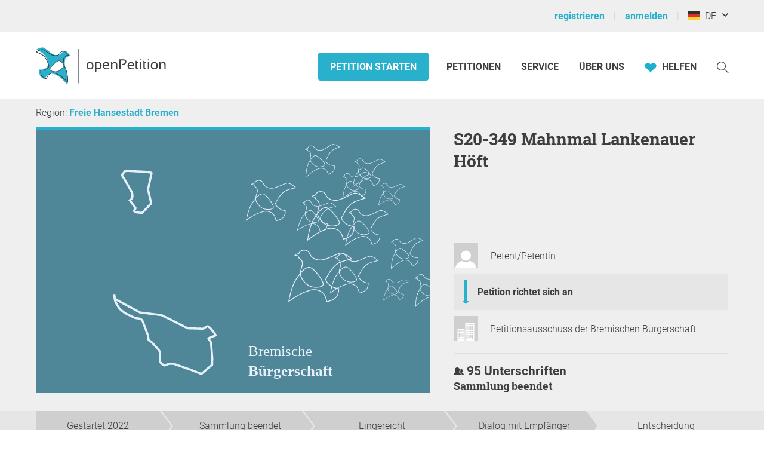

--- FILE ---
content_type: image/svg+xml
request_url: https://static.openpetition.de/svg/epetition_bremen.svg?1768476226
body_size: 184140
content:
<?xml version="1.0" encoding="UTF-8" standalone="no"?>

<svg xmlns="http://www.w3.org/2000/svg" version="1.1" viewBox="0 0 405 270">
	<rect style="fill: #4f8798;" width="405" height="270" />

	<path style="fill:#e6f0fa;stroke-width:0.59564573"
		d="m 259.74929,54.123225 c 0.049,0.0093 0.0982,0.02285 0.14718,0.03317 0.0506,0.01147 0.10137,0.02179 0.15211,0.03411 0.0813,0.01933 0.1625,0.04015 0.24388,0.06252 0.0379,0.01006 0.0755,0.02173 0.1133,0.03274 0.0906,0.02636 0.18106,0.05343 0.27164,0.08321 0.006,0.0017 0.0121,0.0044 0.0181,0.006 0.96485,0.319502 1.91667,0.823578 2.79234,1.380475 0.0665,0.04227 0.1347,0.08292 0.20021,0.125745 0.14896,0.09743 0.2918,0.195821 0.43526,0.295199 0.0738,0.0511 0.14751,0.10171 0.21968,0.153031 0.14057,0.10005 0.27589,0.198783 0.40979,0.298779 0.062,0.04632 0.12237,0.09185 0.18285,0.137872 0.13669,0.104257 0.26979,0.206362 0.39793,0.308342 0.0405,0.03213 0.0778,0.06301 0.1175,0.09484 0.45461,0.366293 0.84775,0.706284 1.16001,0.989975 0.0136,0.01233 0.0264,0.02377 0.0397,0.03596 0.20723,0.189053 0.3495,0.323234 0.47462,0.444611 0.15066,0.145435 0.25343,0.247987 0.27583,0.270962 l 0.41039,0.421047 -0.57608,0.115749 c -0.0457,0.009 -2.89797,0.585748 -5.7557,1.399645 -0.28575,0.0814 -0.57143,0.165052 -0.85451,0.25085 -1.3e-4,4.6e-5 -2.4e-4,-1.06e-4 -5.1e-4,-8.4e-5 -0.28292,0.08575 -0.56284,0.174006 -0.83749,0.263498 -0.27494,0.08958 -0.54425,0.180597 -0.80528,0.27328 -0.2609,0.09263 -0.51314,0.186718 -0.75456,0.281758 -0.48294,0.190146 -0.92132,0.384284 -1.29261,0.580149 -2.54938,1.344884 -5.08784,3.987144 -7.54509,7.85367 -0.87408,1.375345 -2.47906,4.165864 -2.8289,4.776288 0.73129,2.359799 1.87044,3.498667 4.26347,5.267782 0.11473,0.08479 0.23621,0.165061 0.36129,0.243528 0.0376,0.02366 0.0766,0.04647 0.11487,0.06952 0.0889,0.05325 0.17984,0.104985 0.27254,0.155312 0.0447,0.02434 0.0893,0.04846 0.13472,0.07205 0.10837,0.05625 0.21838,0.110657 0.33046,0.163048 0.0256,0.01181 0.0504,0.02465 0.0762,0.03628 0.14387,0.06571 0.28987,0.128827 0.43743,0.188625 0.0172,0.008 0.0347,0.0138 0.0521,0.02041 0.11962,0.0478 0.24037,0.09301 0.36093,0.137095 0.2013,0.07372 0.40275,0.142815 0.60211,0.206178 0.0757,0.02396 0.15013,0.04576 0.22509,0.06833 0.12842,0.03889 0.25452,0.07574 0.37932,0.11041 0.0904,0.02505 0.18217,0.05133 0.27019,0.0742 0.28514,0.0748 0.55382,0.137987 0.80121,0.19231 0.0263,0.0068 0.0517,0.01163 0.0775,0.01742 0.73845,0.159208 1.25316,0.22981 1.26665,0.231769 l 0.26256,0.03436 0.0151,0.263731 c 0.0117,0.20587 0.25366,5.068901 -2.91978,7.753842 -2.42541,2.051635 -6.71616,2.909171 -6.89762,2.944776 l -0.29831,0.05854 -0.0727,-0.295259 c -0.009,-0.03564 -0.88482,-3.567931 -1.64701,-5.06154 -1.12159,-2.198526 -3.31079,-3.699214 -6.33102,-4.339529 -0.35395,-0.07409 -0.69896,-0.126886 -1.03704,-0.160234 -1.7e-4,-1.8e-5 -2.6e-4,-5.8e-5 -5.1e-4,-8.4e-5 -0.16893,-0.01622 -0.33615,-0.02921 -0.50139,-0.03668 -0.61103,-0.02849 -1.19686,0.005 -1.76525,0.07862 -0.0469,0.0062 -0.0944,0.01054 -0.14091,0.01699 -1.4e-4,3.3e-5 -2.3e-4,-7.6e-5 -5e-4,-7.4e-5 -0.15281,0.02174 -0.30431,0.04643 -0.45462,0.07394 -0.0657,0.01202 -0.13067,0.02624 -0.19602,0.03921 -0.21302,0.04241 -0.42407,0.08903 -0.63271,0.140669 -0.0199,0.0049 -0.0404,0.0092 -0.0602,0.01422 -0.0118,0.0038 -0.023,0.0066 -0.0347,0.0096 -0.57199,0.145339 -1.12966,0.319874 -1.67863,0.504577 -0.28004,0.0942 -0.55806,0.190987 -0.83463,0.287324 -0.50497,0.17576 -0.98209,0.341894 -1.46431,0.490891 -4.92008,1.521788 -13.14551,7.37294 -13.22806,7.43229 l -0.614,0.437995 0.11248,-0.745439 c 0.0176,-0.116884 1.81967,-11.772991 6.74119,-18.632345 0.85841,-1.196355 1.78871,-2.46734 2.79025,-3.673059 0.0505,-1.523612 0.5635,-3.16944 1.22976,-5.108182 1.14529,-3.333806 0.10661,-4.806914 0.0977,-4.818867 l -0.0206,-0.03008 c -0.51463,-0.864051 -0.93378,-1.165819 -1.33907,-1.457674 -0.38492,-0.276896 -0.78336,-0.563204 -1.15106,-1.271741 -0.13965,-0.269712 -0.22275,-0.581872 -0.24751,-0.930469 -0.12478,-0.04453 -0.24394,-0.08274 -0.35502,-0.113127 -0.6857,-0.188812 -1.75481,-0.381813 -1.9624,-0.418646 l -0.47155,-0.08204 0.20642,-0.389159 c 0.0384,-0.07169 0.40906,-0.71202 1.65367,-1.069612 0.42048,-0.121007 0.89023,-0.196638 1.39967,-0.226599 l 0.003,-0.0067 c 0.94331,-2.22092 2.92356,-3.203196 5.57584,-2.765688 l 0.0876,0.01548 c 0.44541,0.07901 0.83167,0.192587 1.16998,0.333811 0.45195,0.188633 0.81781,0.426802 1.12407,0.698219 0.30608,0.271269 0.55235,0.575773 0.7648,0.897552 0.0531,0.08056 0.10449,0.161799 0.15384,0.244245 0.19711,0.329378 0.36681,0.672233 0.53516,1.011915 0.40302,0.813108 0.81946,1.653673 1.60486,2.359447 0.7716,0.693594 1.53602,1.258335 2.75685,1.76043 1.44563,0.595511 3.33443,0.795163 5.12556,0.571852 0.003,-1.8e-5 0.005,-4.61e-4 0.008,-0.0011 0.25622,-0.03211 0.51022,-0.07299 0.76079,-0.122481 2.01208,-0.397573 4.93852,-1.627791 7.76863,-2.817106 1.85873,-0.781298 3.6144,-1.519291 5.14934,-2.047584 0.1088,-0.03744 0.2209,-0.068 0.33431,-0.09578 0.0371,-0.0091 0.0742,-0.01734 0.11147,-0.0254 0.0931,-0.01993 0.18763,-0.03699 0.28369,-0.05057 0.0231,-0.0035 0.0461,-0.0076 0.0693,-0.01053 0.11248,-0.01402 0.22746,-0.02284 0.34363,-0.02821 0.0429,-0.0024 0.0861,-0.0021 0.12924,-0.0029 0.0768,-0.0018 0.15428,-0.0016 0.23254,7.77e-4 0.0491,0.0013 0.0979,0.0025 0.14698,0.0058 0.087,0.0054 0.17494,0.0128 0.26367,0.02241 0.0668,0.007 0.13378,0.01547 0.20087,0.02468 0.0683,0.01044 0.13656,0.01876 0.20587,0.03126 0.0134,0.0024 0.0267,0.0059 0.04,0.0084 0.0205,0.0033 0.0406,0.0064 0.0611,0.0096 z m -0.21285,0.611058 c -0.0878,-0.0155 -0.17436,-0.02886 -0.26011,-0.03953 -0.0135,-0.0018 -0.0268,-0.0031 -0.0403,-0.0045 -0.0809,-0.0095 -0.16118,-0.01786 -0.24024,-0.0229 -0.002,-1.75e-4 -0.004,-3.99e-4 -0.005,-3.27e-4 -0.006,-5.15e-4 -0.011,-2.94e-4 -0.0167,2.08e-4 -0.16923,-0.01118 -0.33405,-0.01324 -0.49432,-0.0051 -0.002,-7.4e-5 -0.004,-1.5e-4 -0.005,2.32e-4 -1.6e-4,1.3e-5 -2.4e-4,-7.6e-5 -5.1e-4,-8.5e-5 -0.0506,0.0025 -0.1001,0.0085 -0.14979,0.01291 -0.0451,0.0042 -0.0901,0.0083 -0.13478,0.01403 -0.042,0.0055 -0.0832,0.01164 -0.12443,0.01847 -0.0585,0.0098 -0.11661,0.02122 -0.1743,0.034 -0.0311,0.0068 -0.0623,0.0134 -0.093,0.02106 -0.0888,0.0223 -0.17672,0.04662 -0.26345,0.07642 -1.51519,0.521744 -3.26142,1.255323 -5.11012,2.032232 -2.85932,1.201653 -5.81656,2.4442 -7.89234,2.854465 -0.13289,0.02631 -0.26647,0.05011 -0.40102,0.07179 -0.001,3.3e-4 -0.003,5.15e-4 -0.004,5.68e-4 -0.13316,0.02144 -0.26711,0.04069 -0.4015,0.05751 -1.77898,0.224683 -3.62093,0.05323 -5.116,-0.483012 -0.11504,-0.04118 -0.22826,-0.08457 -0.33884,-0.130088 -1.11735,-0.459722 -1.96928,-1.003276 -2.9405,-1.876644 -0.21898,-0.196768 -0.41088,-0.40047 -0.58238,-0.608703 -0.0858,-0.104203 -0.16664,-0.209599 -0.24302,-0.315833 -0.38181,-0.531136 -0.65622,-1.084987 -0.92483,-1.626968 -0.0831,-0.167753 -0.16457,-0.332355 -0.24804,-0.493112 -0.004,-0.0053 -0.006,-0.01069 -0.009,-0.01576 -0.081,-0.155294 -0.16329,-0.30667 -0.25061,-0.453018 -0.0902,-0.151269 -0.1855,-0.297608 -0.28895,-0.437005 -0.4635,-0.624608 -1.09264,-1.118152 -2.1759,-1.375018 -0.0295,-0.0072 -0.0613,-0.01168 -0.0914,-0.01892 -0.0984,-0.02177 -0.19753,-0.04313 -0.30345,-0.06088 -1.64998,-0.272309 -3.83648,-0.0793 -4.88325,2.384734 -0.0224,0.0531 -0.0478,0.115175 -0.074,0.182536 l -0.0765,0.196785 -0.21062,0.0072 c -0.53743,0.01757 -1.02632,0.08873 -1.45328,0.211513 -0.40742,0.116842 -0.69444,0.26709 -0.89105,0.402517 0.43336,0.08436 1.01836,0.205291 1.45823,0.326158 0.18955,0.05243 0.39633,0.122709 0.61419,0.209342 l 0.20176,0.07989 9.7e-4,0.217062 c 8.5e-4,0.336152 0.0619,0.625407 0.18351,0.859798 0.29761,0.573161 0.58866,0.782217 0.95712,1.047751 0.43529,0.313085 0.9276,0.667845 1.50704,1.63651 0.0438,0.06205 0.17739,0.267192 0.30321,0.628096 0.0251,0.07222 0.05,0.150403 0.0738,0.23512 6e-5,1.45e-4 -1.1e-4,2.39e-4 -1e-4,5.03e-4 0.007,0.0259 0.0136,0.05659 0.0206,0.0837 0.039,0.15004 0.0751,0.313915 0.10274,0.500795 0.0326,0.220721 0.0549,0.467541 0.0601,0.741089 0.003,0.136782 0.001,0.280134 -0.005,0.43041 -1e-5,1.69e-4 -7e-5,2.43e-4 -8e-5,5.03e-4 -0.006,0.150186 -0.0184,0.306896 -0.0352,0.470723 -2e-5,1.69e-4 -5e-5,2.47e-4 -9e-5,5.04e-4 -0.0167,0.164018 -0.0401,0.334908 -0.0697,0.512774 -0.0294,0.177879 -0.066,0.362449 -0.10954,0.554358 -0.0433,0.19194 -0.0938,0.3907 -0.1526,0.596909 -0.0589,0.206335 -0.12592,0.419546 -0.20182,0.64038 -0.17156,0.499302 -0.3228,0.958129 -0.45991,1.394955 -0.04,0.126611 -0.0777,0.250961 -0.11516,0.374932 -0.25595,0.85118 -0.43829,1.598888 -0.53489,2.288989 2.14376,-2.419148 4.43226,-4.223359 6.75694,-4.140146 3.91674,0.13827 10.7266,10.287571 11.39526,13.387332 0.12296,0.569236 -0.0684,1.21554 -0.51195,1.728376 -0.72519,0.838225 -2.47565,1.776994 -6.69704,1.488609 -7.36299,-0.504792 -10.49053,-7.152255 -11.27329,-9.17829 -0.18757,-0.484941 -0.30314,-0.973502 -0.35838,-1.471215 -0.53328,0.665671 -1.04713,1.343152 -1.53881,2.013533 -0.26826,0.36746 -0.53938,0.739613 -0.76821,1.058431 -4.11513,5.735589 -6.01698,14.934353 -6.50075,17.60598 2.04144,-1.414697 8.50963,-5.759669 12.78088,-7.080296 0.23568,-0.07295 0.47189,-0.150642 0.71121,-0.231666 1.4e-4,-3.5e-5 2.5e-4,1.07e-4 5.1e-4,9.4e-5 0.23946,-0.08107 0.4819,-0.165466 0.73161,-0.252388 0.26918,-0.09376 0.54353,-0.189476 0.82228,-0.283427 0.004,-0.0016 0.008,-0.0031 0.013,-0.0046 0.0652,-0.02203 0.13363,-0.04212 0.19942,-0.06399 0.20469,-0.06774 0.40963,-0.135462 0.61988,-0.199728 0.14858,-0.04553 0.30179,-0.08615 0.45322,-0.12893 0.14471,-0.04082 0.28711,-0.08348 0.43459,-0.121084 0.1035,-0.02646 0.20774,-0.05172 0.31261,-0.07633 0.0362,-0.0085 0.0718,-0.0173 0.10792,-0.02547 0.12594,-0.02856 0.25327,-0.05505 0.38126,-0.08037 0.0198,-0.0039 0.0396,-0.0078 0.0594,-0.01169 0.13372,-0.02581 0.26888,-0.04926 0.40493,-0.07109 0.0199,-0.0029 0.0397,-0.0066 0.0595,-0.0097 0.13333,-0.02072 0.26805,-0.03878 0.40364,-0.05513 0.0243,-0.0034 0.0486,-0.006 0.0731,-0.0088 0.12342,-0.01404 0.24801,-0.02605 0.37339,-0.03617 0.0457,-0.0042 0.0914,-0.007 0.13716,-0.01015 0.11484,-0.0077 0.23074,-0.01333 0.34725,-0.01746 0.049,-0.0017 0.0983,-0.0032 0.14776,-0.0042 0.114,-0.0023 0.22876,-0.0027 0.34439,-0.0013 0.0599,4e-4 0.11962,0.0021 0.17973,0.0041 0.10513,0.0033 0.21082,0.0077 0.31733,0.01431 0.0708,0.0037 0.14188,0.0092 0.21312,0.01599 0.10117,0.0089 0.20298,0.01791 0.30552,0.02893 0.0797,0.0088 0.15985,0.02026 0.24034,0.03095 0.0943,0.01322 0.18869,0.02639 0.28389,0.04269 0.0356,0.0058 0.0703,0.0096 0.10622,0.01548 0.11213,0.02014 0.22592,0.04177 0.33953,0.06629 3.2153,0.681472 5.55517,2.298004 6.76741,4.673955 0.66916,1.311703 1.38876,3.99244 1.6219,4.89741 1.00989,-0.231507 4.36729,-1.096033 6.31258,-2.741412 0.079,-0.0668 0.15613,-0.135489 0.23058,-0.205427 10e-5,-9.9e-5 10e-6,-5.23e-4 10e-5,-5.13e-4 0.0745,-0.06993 0.14683,-0.141149 0.21689,-0.213944 9e-5,-1.01e-4 -3e-5,-2.76e-4 1e-4,-4.93e-4 0.14018,-0.145698 0.2716,-0.296605 0.39497,-0.452031 9e-5,-1.1e-4 -2e-5,-2.64e-4 9e-5,-5.03e-4 0.0617,-0.07763 0.12158,-0.156154 0.17922,-0.235842 8e-5,-1.11e-4 -2e-5,-2.53e-4 8e-5,-4.94e-4 0.0576,-0.07968 0.11331,-0.1601 0.16705,-0.241549 8e-5,-1.31e-4 -1e-5,-2.63e-4 9e-5,-4.92e-4 0.10764,-0.162999 0.20777,-0.329247 0.30069,-0.497636 7e-5,-1.53e-4 -1e-5,-2.62e-4 8e-5,-5.13e-4 0.0929,-0.16839 0.17854,-0.338676 0.25782,-0.510314 6e-5,-1.35e-4 0,-2.61e-4 8e-5,-4.94e-4 0.0791,-0.171484 0.15225,-0.344188 0.21891,-0.516715 1.1e-4,-2.3e-4 4e-5,-5.31e-4 1.9e-4,-9.85e-4 0.0189,-0.04886 0.034,-0.09749 0.0517,-0.146441 0.16441,-0.447972 0.29104,-0.89317 0.38591,-1.317867 0.005,-0.02017 0.0109,-0.04109 0.0147,-0.06129 0.0354,-0.162627 0.0666,-0.322042 0.0937,-0.477072 3e-5,-1.78e-4 7e-5,-2.65e-4 10e-5,-5.13e-4 0.0272,-0.155139 0.0504,-0.305952 0.0703,-0.451304 3e-5,-2.49e-4 9e-5,-5.24e-4 1.8e-4,-9.87e-4 0.0197,-0.145215 0.0368,-0.2851 0.0501,-0.418396 2e-5,-2.5e-4 1.3e-4,-5e-4 1.9e-4,-9.85e-4 0.0278,-0.26667 0.0437,-0.507015 0.053,-0.71291 5e-5,-5.09e-4 1.5e-4,-4.88e-4 1.9e-4,-9.86e-4 0.009,-0.20586 0.0115,-0.376704 0.0117,-0.504345 -0.0768,-0.01231 -0.18766,-0.03221 -0.29169,-0.05006 -0.14031,-0.02419 -0.30093,-0.05569 -0.48253,-0.09167 -0.18521,-0.03737 -0.38516,-0.08107 -0.6037,-0.131397 -0.21736,-0.0502 -0.44366,-0.107496 -0.68417,-0.172062 -0.004,-9.18e-4 -0.006,-0.0012 -0.009,-0.0019 -0.004,-9.59e-4 -0.008,-0.0029 -0.0116,-0.0032 -0.72993,-0.196588 -1.53345,-0.456728 -2.29331,-0.804809 -5.1e-4,-2.67e-4 -9.6e-4,-4.36e-4 -0.002,-7.74e-4 -0.002,-7.62e-4 -0.004,-0.0013 -0.006,-0.0027 -0.11829,-0.0543 -0.23503,-0.110241 -0.35025,-0.168593 -0.0297,-0.01486 -0.0582,-0.03072 -0.0877,-0.04597 -0.0951,-0.04949 -0.18999,-0.09944 -0.28224,-0.151973 -0.0338,-0.01915 -0.0657,-0.03958 -0.0991,-0.05906 -0.0857,-0.05048 -0.17173,-0.100492 -0.25406,-0.153561 -0.11412,-0.07336 -0.22493,-0.148979 -0.33118,-0.227547 -2.50787,-1.853759 -3.75764,-3.12122 -4.53483,-5.729554 l -0.0392,-0.13063 0.0677,-0.118753 c 0.0189,-0.03337 1.9245,-3.367178 2.91248,-4.921634 0.47211,-0.742905 0.94755,-1.441961 1.42638,-2.09685 0.15957,-0.218267 0.31971,-0.431261 0.47997,-0.639677 0.48085,-0.62536 0.96437,-1.206289 1.45065,-1.742283 0.16196,-0.17853 0.32419,-0.351853 0.48668,-0.52039 1.1e-4,-9.9e-5 -3e-5,-2.65e-4 1e-4,-5.02e-4 0.16259,-0.168637 0.32542,-0.332078 0.48853,-0.490671 0.32626,-0.317303 0.65329,-0.614447 0.98133,-0.891355 0.16397,-0.138414 0.3283,-0.271449 0.49266,-0.399712 0.65745,-0.513086 1.3181,-0.944738 1.98037,-1.293972 2.57739,-1.359696 8.05738,-2.599032 9.87914,-2.987541 -0.15429,-0.144439 -0.35946,-0.329467 -0.58373,-0.526826 -0.1674,-0.147201 -0.34839,-0.30335 -0.54871,-0.469912 -0.0313,-0.026 -0.0658,-0.05386 -0.0977,-0.08025 -0.21169,-0.174307 -0.43831,-0.355292 -0.67877,-0.539632 -0.0294,-0.02248 -0.0572,-0.04449 -0.0869,-0.06721 -0.0801,-0.06084 -0.16356,-0.121993 -0.24631,-0.18309 -0.0827,-0.06113 -0.16609,-0.122346 -0.25129,-0.183477 -0.0905,-0.06487 -0.18232,-0.129396 -0.27533,-0.193823 -0.0792,-0.05501 -0.1601,-0.1095 -0.24107,-0.163917 -0.10152,-0.06808 -0.20276,-0.136138 -0.30665,-0.202935 -0.0725,-0.04664 -0.14691,-0.09158 -0.22043,-0.13745 -0.19529,-0.121544 -0.39357,-0.239024 -0.59492,-0.3524 -0.0837,-0.04724 -0.16726,-0.09509 -0.25183,-0.140486 -0.10676,-0.05727 -0.21464,-0.11116 -0.32248,-0.165195 -0.0872,-0.04371 -0.17439,-0.0867 -0.26213,-0.128148 -0.66702,-0.313961 -1.34754,-0.557926 -2.01157,-0.675742 z m -26.1023,10.970622 c -0.0946,-0.01725 -0.1878,-0.02729 -0.27743,-0.03048 -2.3181,-0.08283 -4.78367,2.163497 -6.81763,4.570861 l -2e-4,0.004 -0.002,0.0038 c -0.001,0.687121 0.10531,1.34165 0.35215,1.980535 0.74833,1.936657 3.73203,8.293892 10.72047,8.77151 4.16718,0.284222 5.65474,-0.673452 6.17062,-1.269759 0.46376,-0.536119 0.40149,-1.035033 0.3712,-1.174998 -0.67141,-3.112289 -7.11876,-12.250905 -10.51671,-12.853812 z" />
	<path style="fill:#e6f0fa;stroke-width:0.59564573"
		d="m 375.26967,55.401454 c 0.0267,0.0041 0.0536,0.01086 0.0804,0.01589 0.0278,0.0051 0.0555,0.01013 0.0832,0.01623 0.0445,0.0085 0.089,0.01912 0.13358,0.0297 0.0207,0.0051 0.0414,0.01019 0.0622,0.01619 0.0498,0.01238 0.0993,0.02589 0.14901,0.04046 0.004,0.0011 0.007,0.0021 0.01,0.0035 0.52972,0.156661 1.05563,0.413839 1.5411,0.701045 0.0369,0.02179 0.0746,0.04267 0.11096,0.06479 0.0825,0.05032 0.16196,0.101276 0.24162,0.152743 0.041,0.02643 0.0818,0.05265 0.12202,0.07924 0.0781,0.05188 0.15337,0.103159 0.22785,0.15513 0.0346,0.02407 0.0681,0.04779 0.10174,0.07173 0.0762,0.05424 0.15018,0.107341 0.22159,0.160538 0.0225,0.01674 0.0435,0.03286 0.0656,0.04943 0.25338,0.191037 0.47292,0.368849 0.64752,0.51749 0.009,0.0062 0.0148,0.01248 0.0222,0.01881 0.11589,0.09906 0.19552,0.169481 0.26562,0.233221 0.0844,0.07636 0.14202,0.130287 0.15459,0.14237 l 0.23031,0.221541 -0.31093,0.07298 c -0.0246,0.0056 -1.56404,0.368958 -3.10225,0.861153 -0.1538,0.0492 -0.30755,0.09967 -0.45981,0.151242 -8e-5,1.9e-5 -1.5e-4,-6e-5 -2.8e-4,-3.9e-5 -0.15221,0.05155 -0.30271,0.104381 -0.45035,0.157805 -0.14778,0.05351 -0.2925,0.107647 -0.43267,0.162561 -0.14012,0.05483 -0.27551,0.110424 -0.40499,0.16628 -0.25902,0.111751 -0.49377,0.224903 -0.69204,0.337805 -1.3614,0.775252 -2.69414,2.255097 -3.9613,4.39861 -0.45075,0.762462 -1.27379,2.306509 -1.45316,2.644249 0.4386,1.269145 1.0774,1.867879 2.40839,2.787034 0.0638,0.04402 0.1312,0.08555 0.20052,0.125944 0.0208,0.01216 0.0424,0.02391 0.0636,0.03581 0.0492,0.02732 0.0995,0.05391 0.15077,0.07963 0.0247,0.01272 0.0495,0.02474 0.0744,0.03679 0.0599,0.0286 0.12058,0.0563 0.18239,0.08276 0.0141,0.006 0.028,0.01222 0.0421,0.0184 0.0794,0.03318 0.15973,0.06487 0.24093,0.09478 0.01,0.0045 0.019,0.0068 0.0287,0.01031 0.0658,0.02381 0.1322,0.04629 0.19847,0.06813 0.11064,0.03655 0.22132,0.07048 0.33071,0.101477 0.0415,0.01216 0.0823,0.02219 0.12348,0.03317 0.0704,0.01844 0.13959,0.03665 0.20801,0.05337 0.0496,0.01237 0.0998,0.02475 0.14807,0.03558 0.15621,0.03566 0.30328,0.06522 0.43863,0.09043 0.0144,0.003 0.0285,0.0053 0.0423,0.0082 0.40396,0.07352 0.68485,0.102506 0.6922,0.103588 l 0.14323,0.01389 0.0129,0.143005 c 0.0101,0.111652 0.22656,2.749221 -1.45038,4.263382 -1.28165,1.157022 -3.59758,1.698023 -3.69553,1.720533 l -0.16102,0.03702 -0.0446,-0.159119 c -0.005,-0.01918 -0.54317,-1.92277 -0.98339,-2.720821 -0.64779,-1.174702 -1.86336,-1.951601 -3.51529,-2.246554 -0.19353,-0.03445 -0.38192,-0.0567 -0.56616,-0.06891 -10e-5,-1.4e-5 -1.5e-4,-3.1e-5 -2.9e-4,-4e-5 -0.092,-0.0065 -0.18314,-0.0099 -0.27303,-0.01121 -0.33243,-0.0048 -0.6501,0.02365 -0.95757,0.07362 -0.0253,0.0044 -0.051,0.0074 -0.0761,0.01176 -9e-5,1.9e-5 -1.3e-4,-3.9e-5 -2.7e-4,-2.9e-5 -0.0826,0.01445 -0.16449,0.03053 -0.24568,0.04814 -0.0356,0.0077 -0.0706,0.01653 -0.10581,0.0247 -0.11499,0.02679 -0.22881,0.05577 -0.34125,0.0875 -0.0108,0.0035 -0.0218,0.0059 -0.0326,0.0088 -0.006,0.0021 -0.0122,0.0043 -0.0185,0.0053 -0.30819,0.08897 -0.60808,0.193547 -0.90307,0.303507 -0.15048,0.05605 -0.29982,0.113529 -0.44837,0.170709 -0.27126,0.104318 -0.52753,0.202929 -0.78689,0.292315 -2.64618,0.912871 -7.01214,4.235538 -7.05593,4.269227 l -0.32589,0.248687 0.0481,-0.406919 c 0.007,-0.0638 0.78238,-6.4275 3.33584,-10.240016 0.44538,-0.664948 0.92851,-1.371689 1.45147,-2.044237 7.8e-4,-0.828577 0.25004,-1.731736 0.5786,-2.796539 0.56379,-1.831143 -0.0262,-2.61321 -0.0313,-2.619553 l -0.0116,-0.01598 c -0.29472,-0.46038 -0.52769,-0.616969 -0.753,-0.76843 -0.21392,-0.143679 -0.4354,-0.292234 -0.64756,-0.670712 -0.0806,-0.144061 -0.13118,-0.312191 -0.15076,-0.501133 -0.0685,-0.02199 -0.13397,-0.04068 -0.19484,-0.05526 -0.37582,-0.09051 -0.95997,-0.176727 -1.07339,-0.193069 l -0.25754,-0.03677 0.1054,-0.215014 c 0.0196,-0.03957 0.20974,-0.393976 0.87962,-0.61003 0.22631,-0.0731 0.48018,-0.12241 0.7564,-0.147609 l 10e-4,-0.0039 c 0.47355,-1.22305 1.53212,-1.791338 2.98062,-1.600118 l 0.0478,0.0066 c 0.24334,0.03515 0.45519,0.09003 0.64145,0.160821 0.24882,0.09452 0.45174,0.217533 0.62286,0.359619 0.17102,0.142002 0.31017,0.303118 0.43119,0.474199 0.0304,0.04286 0.0596,0.08606 0.0879,0.129994 0.11285,0.175481 0.21105,0.358768 0.30845,0.540351 0.23317,0.434653 0.47412,0.884001 0.91315,1.253649 0.43132,0.363282 0.85648,0.656692 1.52846,0.908065 0.79577,0.298188 1.82536,0.373581 2.79448,0.220899 0.002,3e-6 0.003,-5.1e-4 0.004,-4.14e-4 0.13863,-0.02191 0.2759,-0.04857 0.41117,-0.07986 1.08609,-0.251215 2.65431,-0.970782 4.17094,-1.666436 0.99606,-0.456985 1.9369,-0.888648 2.7615,-1.202516 0.0584,-0.02225 0.1188,-0.04078 0.17993,-0.05788 0.0198,-0.0051 0.0398,-0.01072 0.0601,-0.01573 0.0502,-0.01243 0.10124,-0.02335 0.15323,-0.0324 0.0124,-0.0022 0.0249,-0.0045 0.0375,-0.007 0.0608,-0.0096 0.12317,-0.01638 0.1862,-0.0214 0.0233,-0.0016 0.0467,-0.0023 0.0702,-0.0038 0.0416,-0.002 0.0838,-0.0035 0.12633,-0.0037 0.0267,-7.8e-5 0.0532,-2.64e-4 0.0799,5.57e-4 0.0474,9.56e-4 0.0952,0.0039 0.1436,0.0076 0.0364,0.0023 0.0731,0.0057 0.10956,0.01 0.0374,0.0045 0.0745,0.0079 0.11234,0.01351 0.007,9.77e-4 0.0146,0.0027 0.0219,0.0036 0.0112,0.0016 0.0221,0.0026 0.0334,0.0042 z m -0.10491,0.335683 c -0.0481,-0.0069 -0.0951,-0.01294 -0.14202,-0.01682 -0.007,-7.39e-4 -0.0147,-0.0012 -0.0219,-0.0022 -0.0442,-0.0034 -0.0879,-0.0068 -0.13088,-0.0084 -10e-4,-7.7e-5 -0.002,-1.61e-4 -0.002,1.8e-5 -0.003,-1.18e-4 -0.006,8.4e-5 -0.009,-3.12e-4 -0.0922,-0.003 -0.18169,-0.0012 -0.2686,0.0059 -5.6e-4,1e-4 -0.002,-1.3e-5 -0.003,2.22e-4 -9e-5,5e-6 -1.4e-4,-4.2e-5 -2.9e-4,-4.3e-5 -0.0272,0.0021 -0.0543,0.0063 -0.0811,0.0096 -0.0246,0.0035 -0.0489,0.006 -0.0729,0.01002 -0.0227,0.0038 -0.0449,0.0078 -0.0672,0.01217 -0.0316,0.0062 -0.0631,0.0136 -0.094,0.02147 -0.0169,0.0046 -0.0337,0.0083 -0.0499,0.01308 -0.0479,0.01369 -0.0953,0.02837 -0.14177,0.0461 -0.81397,0.30997 -1.74977,0.739067 -2.74047,1.193493 -1.53226,0.702869 -3.11702,1.429663 -4.2375,1.688901 -0.0717,0.01668 -0.1439,0.03195 -0.21661,0.04604 -5.7e-4,2.2e-4 -0.002,2.57e-4 -0.002,5.46e-4 -0.072,0.014 -0.1444,0.02673 -0.21712,0.03828 -0.96248,0.153221 -1.96612,0.09234 -2.7877,-0.172768 -0.0632,-0.02039 -0.12548,-0.04196 -0.18637,-0.06474 -0.61504,-0.230173 -1.08735,-0.510538 -1.63027,-0.967989 -0.12241,-0.103065 -0.23023,-0.210339 -0.32704,-0.320458 -0.0484,-0.05511 -0.0942,-0.110954 -0.13755,-0.16731 -0.21672,-0.281858 -0.37548,-0.577932 -0.5309,-0.867652 -0.0481,-0.08963 -0.0952,-0.177667 -0.14339,-0.263538 -0.002,-0.0033 -0.005,-0.0057 -0.005,-0.0087 -0.0466,-0.08295 -0.0941,-0.16373 -0.14407,-0.241703 -0.0517,-0.08055 -0.10601,-0.158438 -0.16464,-0.232352 -0.26273,-0.331197 -0.61316,-0.588292 -1.20612,-0.70886 -0.0161,-0.0032 -0.0336,-0.0054 -0.0501,-0.0084 -0.0539,-0.0099 -0.10808,-0.0199 -0.16598,-0.02739 -0.90111,-0.119076 -2.08554,0.02411 -2.61104,1.381018 -0.0115,0.02924 -0.0238,0.06341 -0.037,0.100458 l -0.038,0.10826 -0.11428,0.0076 c -0.29165,0.01897 -0.55599,0.06618 -0.78578,0.140356 -0.21929,0.07062 -0.37259,0.157258 -0.47701,0.234276 0.23696,0.0378 0.55682,0.09372 0.79788,0.151632 0.10387,0.02534 0.21745,0.05971 0.3373,0.10296 l 0.11105,0.03983 0.004,0.117925 c 0.006,0.18259 0.0446,0.338672 0.11476,0.46386 0.17173,0.306164 0.33349,0.414636 0.5383,0.552438 0.24196,0.162455 0.51562,0.346561 0.84736,0.862628 0.025,0.03299 0.10105,0.142054 0.17571,0.335906 0.0149,0.03879 0.0299,0.08088 0.0442,0.126428 3e-5,8.4e-5 -5e-5,1.33e-4 -4e-5,2.77e-4 0.003,0.0139 0.009,0.03056 0.0127,0.04513 0.0237,0.08082 0.0463,0.169214 0.0646,0.270259 0.0216,0.119335 0.0379,0.253021 0.0457,0.401543 0.004,0.07427 0.006,0.152162 0.005,0.233911 0,9.1e-5 -5e-5,1.24e-4 -4e-5,2.68e-4 -10e-4,0.08172 -0.004,0.167056 -0.0108,0.256341 10e-6,9e-5 -1e-5,1.39e-4 -4e-5,2.68e-4 -0.005,0.08952 -0.016,0.182636 -0.0288,0.279798 -0.0137,0.09708 -0.0297,0.198032 -0.0495,0.303111 -0.0205,0.104959 -0.0444,0.213829 -0.0724,0.326963 -0.0281,0.113176 -0.061,0.230116 -0.0984,0.35142 -0.0845,0.274261 -0.15857,0.526166 -0.22542,0.76586 -0.0194,0.06953 -0.0377,0.137724 -0.056,0.205692 -0.12419,0.466867 -0.20985,0.87633 -0.25014,1.252921 1.12221,-1.351741 2.33383,-2.371949 3.59817,-2.367451 2.13018,0.0065 6.00736,5.40083 6.4249,7.073058 0.0768,0.307088 -0.0163,0.661522 -0.24786,0.947901 -0.37928,0.468068 -1.31376,1.008697 -3.61208,0.925968 -4.00877,-0.145258 -5.8242,-3.701721 -6.28491,-4.788645 -0.11038,-0.260169 -0.18174,-0.523547 -0.22046,-0.792964 -0.27803,0.370969 -0.54532,0.748002 -0.80069,1.120798 -0.13929,0.204314 -0.28005,0.411232 -0.39879,0.588442 -2.13507,3.187906 -3.00717,8.218413 -3.22318,9.678228 1.08424,-0.804272 4.52196,-3.277949 6.81919,-4.070165 0.12675,-0.04377 0.25371,-0.09011 0.38229,-0.13832 9e-5,-1.6e-5 1.4e-4,6.1e-5 2.9e-4,5.3e-5 0.12865,-0.04824 0.25889,-0.09833 0.39303,-0.149923 0.14457,-0.0557 0.29194,-0.11245 0.44173,-0.168367 0.002,-7.07e-4 0.004,-0.0024 0.006,-0.0031 0.035,-0.01315 0.0718,-0.02524 0.10721,-0.03824 0.11001,-0.04035 0.22016,-0.08075 0.33325,-0.119347 0.0799,-0.02729 0.16243,-0.05207 0.24395,-0.07798 0.0779,-0.02475 0.15452,-0.0504 0.23398,-0.0734 0.0559,-0.01617 0.11196,-0.03179 0.16848,-0.04694 0.0195,-0.0053 0.0386,-0.0106 0.0582,-0.0157 0.0678,-0.01773 0.13662,-0.03432 0.20573,-0.05037 0.0106,-0.0025 0.0213,-0.0049 0.0321,-0.0074 0.0723,-0.01628 0.14522,-0.03146 0.21874,-0.04573 0.0107,-0.0025 0.0214,-0.0039 0.0322,-0.0063 0.072,-0.01359 0.14491,-0.02574 0.21829,-0.037 0.0132,-0.0021 0.0262,-0.0042 0.0396,-0.006 0.0668,-0.0098 0.13428,-0.0185 0.20222,-0.02622 0.0246,-0.0025 0.0495,-0.0055 0.0743,-0.0079 0.0623,-0.0062 0.12511,-0.01126 0.18835,-0.01553 0.0266,-0.0022 0.0534,-0.0035 0.0802,-0.0049 0.0619,-0.0033 0.12423,-0.0054 0.18708,-0.0067 0.0323,-3.64e-4 0.065,-9.16e-4 0.0977,-9.65e-4 0.057,1.8e-4 0.11467,4.84e-4 0.17264,0.0022 0.0385,5.32e-4 0.0773,0.0023 0.11608,0.0047 0.0551,0.003 0.11059,0.006 0.16647,0.01057 0.0435,0.0034 0.0873,0.0077 0.13104,0.01312 0.0513,0.0055 0.10298,0.01114 0.15489,0.01873 0.0195,0.0024 0.0385,0.0037 0.058,0.0064 0.0612,0.0087 0.12345,0.01875 0.18558,0.03026 1.75862,0.313922 3.05808,1.151099 3.75824,2.420598 0.38648,0.70086 0.82434,2.144556 0.96685,2.632099 0.54457,-0.143456 2.35332,-0.6719 3.38127,-1.599814 0.0419,-0.03772 0.0825,-0.07634 0.12167,-0.115642 6e-5,-5.3e-5 -2e-5,-2.85e-4 3e-5,-2.79e-4 0.0392,-0.03932 0.0773,-0.07921 0.11414,-0.120013 4e-5,-6.2e-5 -2e-5,-1.44e-4 4e-5,-2.76e-4 0.0736,-0.08157 0.14235,-0.165882 0.20667,-0.252474 4e-5,-6.5e-5 -4e-5,-1.45e-4 4e-5,-2.77e-4 0.0321,-0.04331 0.0633,-0.08693 0.0933,-0.131252 3e-5,-6.6e-5 -2e-5,-1.33e-4 4e-5,-2.66e-4 0.0298,-0.04433 0.0589,-0.08902 0.0865,-0.134156 5e-5,-6.5e-5 0,-1.32e-4 3e-5,-2.68e-4 0.0556,-0.09039 0.10721,-0.182495 0.15465,-0.275599 2e-5,-9e-5 -2e-5,-1.44e-4 3e-5,-2.89e-4 0.0475,-0.09309 0.0911,-0.187094 0.13109,-0.281745 3e-5,-7.6e-5 0,-1.41e-4 4e-5,-2.67e-4 0.04,-0.09449 0.0768,-0.189622 0.10986,-0.284535 6e-5,-1.21e-4 2e-5,-2.89e-4 9e-5,-6.42e-4 0.009,-0.02696 0.0169,-0.0535 0.0256,-0.08044 0.0814,-0.246252 0.14248,-0.49031 0.18657,-0.72268 0.001,-0.01114 0.005,-0.0225 0.007,-0.03334 0.0156,-0.08905 0.03,-0.176214 0.0433,-0.260695 2e-5,-9.8e-5 3e-5,-1.48e-4 5e-5,-2.76e-4 0.0123,-0.0847 0.0223,-0.167043 0.03,-0.246447 1e-5,-1.4e-4 3e-5,-2.87e-4 1.1e-4,-6.42e-4 0.008,-0.07932 0.014,-0.15561 0.0198,-0.228179 0,-1.3e-4 7e-5,-2.71e-4 8e-5,-6.52e-4 0.01,-0.14539 0.0146,-0.276227 0.0169,-0.388192 10e-6,-2.8e-4 6e-5,-2.73e-4 10e-5,-6.51e-4 0.001,-0.11201 -1.7e-4,-0.204837 -0.003,-0.274191 -0.042,-0.0052 -0.10253,-0.01419 -0.1593,-0.02241 -0.0767,-0.01074 -0.16444,-0.02497 -0.26368,-0.04172 -0.10132,-0.01686 -0.21072,-0.03698 -0.33027,-0.06078 -0.11894,-0.02352 -0.24292,-0.05059 -0.37469,-0.08155 -0.002,-4.3e-4 -0.004,-6.33e-4 -0.005,-0.001 -0.002,-4e-4 -0.005,-0.0014 -0.007,-0.002 -0.39996,-0.09396 -0.84103,-0.221234 -1.25992,-0.397046 -2.8e-4,-1.33e-4 -9.7e-4,-3.14e-4 -9.7e-4,-3.44e-4 -4.7e-4,-2.72e-4 -0.002,-7.59e-4 -0.003,-0.0014 -0.0652,-0.02745 -0.12962,-0.05571 -0.19322,-0.08546 -0.0164,-0.0074 -0.0323,-0.01565 -0.0483,-0.02338 -0.0527,-0.02521 -0.10494,-0.05067 -0.15601,-0.07757 -0.0186,-0.0098 -0.0363,-0.0204 -0.0549,-0.0304 -0.0475,-0.02598 -0.095,-0.05155 -0.14072,-0.07897 -0.0633,-0.0379 -0.12478,-0.07704 -0.18388,-0.117842 -1.39485,-0.963122 -2.09599,-1.629785 -2.56387,-3.033142 l -0.0235,-0.07026 0.0346,-0.06566 c 0.01,-0.01848 0.98651,-1.862904 1.49602,-2.724658 0.24346,-0.41185 0.48948,-0.799936 0.73814,-1.164086 0.0829,-0.121362 0.16612,-0.239886 0.24954,-0.355915 0.25028,-0.348135 0.50279,-0.672193 0.75754,-0.971894 0.0849,-0.09982 0.16996,-0.196824 0.25529,-0.291225 4e-5,-5.6e-5 -3e-5,-1.36e-4 5e-5,-2.68e-4 0.0854,-0.09445 0.17096,-0.186101 0.25679,-0.275114 0.17168,-0.178085 0.34414,-0.345241 0.51749,-0.50141 0.0866,-0.07804 0.17358,-0.153213 0.26063,-0.225764 0.34818,-0.290251 0.69952,-0.536316 1.05317,-0.737639 1.37635,-0.78379 4.33165,-1.553012 5.3145,-1.795979 -0.0863,-0.07573 -0.20105,-0.172695 -0.32633,-0.275975 -0.0935,-0.07699 -0.19458,-0.158698 -0.30632,-0.245671 -0.0175,-0.01359 -0.0367,-0.02811 -0.0545,-0.04187 -0.11806,-0.091 -0.24434,-0.185332 -0.3782,-0.28127 -0.0163,-0.01149 -0.0317,-0.02316 -0.0483,-0.03499 -0.0445,-0.0316 -0.0909,-0.06337 -0.13699,-0.0952 -0.0459,-0.0318 -0.0923,-0.06359 -0.13974,-0.09528 -0.0503,-0.03366 -0.10129,-0.06712 -0.15296,-0.100471 -0.044,-0.02848 -0.0889,-0.0567 -0.13383,-0.08484 -0.0563,-0.03525 -0.11254,-0.07038 -0.17015,-0.104902 -0.0401,-0.02408 -0.0813,-0.0472 -0.12215,-0.07078 -0.10822,-0.06258 -0.21798,-0.122946 -0.32935,-0.181029 -0.0463,-0.02418 -0.0925,-0.04873 -0.13927,-0.07188 -0.059,-0.02918 -0.11856,-0.05661 -0.17807,-0.08405 -0.0482,-0.02223 -0.0963,-0.04404 -0.14466,-0.06499 -0.36785,-0.158883 -0.74184,-0.2795 -1.1046,-0.331868 z m -13.9878,6.416891 c -0.0516,-0.0075 -0.10243,-0.01212 -0.15127,-0.01169 -1.26074,-0.0044 -2.56082,1.259087 -3.62361,2.602495 l -9e-5,0.002 -8.7e-4,0.002 c 0.0114,0.373295 0.0807,0.727007 0.22599,1.069749 0.44043,1.038983 2.17267,4.440279 5.97747,4.577356 2.26879,0.08139 3.06012,-0.464892 3.32995,-0.79786 0.24253,-0.299362 0.19997,-0.569311 0.18102,-0.644821 -0.41929,-1.678985 -4.08182,-6.5306 -5.93833,-6.798625 z" />
	<path style="fill:#e6f0fa;stroke-width:0.5795936"
		d="m 354.02684,29.703029 c 0.0342,0.004 0.0684,0.0108 0.10252,0.01619 0.0352,0.0054 0.0705,0.01 0.10598,0.01653 0.0568,0.0096 0.11336,0.02021 0.17029,0.03152 0.0265,0.0056 0.0528,0.01115 0.0793,0.01678 0.0634,0.01421 0.12679,0.02822 0.19034,0.04438 0.005,0.0013 0.009,0.0028 0.0128,0.0032 0.67715,0.174139 1.35398,0.475577 1.98106,0.816828 0.0476,0.02591 0.0963,0.05057 0.14331,0.07691 0.10678,0.05994 0.20944,0.120738 0.31254,0.182239 0.053,0.03156 0.106,0.0629 0.15796,0.09473 0.10114,0.06211 0.19863,0.123525 0.29519,0.185896 0.0448,0.02886 0.0883,0.05729 0.13196,0.08605 0.0987,0.0651 0.19484,0.129018 0.28755,0.193006 0.0294,0.02017 0.0564,0.0396 0.085,0.05962 0.32915,0.230142 0.6149,0.445088 0.84246,0.625184 0.01,0.0078 0.0191,0.01502 0.0289,0.02287 0.15107,0.120048 0.25499,0.205487 0.34656,0.282942 0.11021,0.09275 0.18554,0.158341 0.20197,0.173063 l 0.30136,0.269778 -0.38996,0.106395 c -0.0308,0.0082 -1.96156,0.537614 -3.88485,1.229914 -0.19232,0.06924 -0.38448,0.140017 -0.57474,0.212155 -10e-5,3.9e-5 -2e-4,-6.9e-5 -3.5e-4,-3.5e-5 -0.19018,0.07211 -0.37816,0.145757 -0.56249,0.22003 -0.1845,0.07434 -0.36507,0.149419 -0.53988,0.225234 -0.17475,0.07581 -0.34347,0.152162 -0.50472,0.228686 -0.32258,0.153102 -0.61434,0.306856 -0.86002,0.458659 -1.68681,1.04232 -3.30543,2.974561 -4.81101,5.743264 -0.53556,0.984847 -1.50656,2.975174 -1.71812,3.410496 0.61233,1.585402 1.44743,2.313744 3.17264,3.415987 0.0827,0.05281 0.16984,0.102274 0.25936,0.15025 0.0269,0.01454 0.0547,0.02831 0.082,0.0424 0.0634,0.03241 0.12833,0.06367 0.19432,0.09388 0.0318,0.01455 0.0635,0.02909 0.0958,0.04319 0.0772,0.03346 0.15507,0.06577 0.23443,0.09645 0.0183,0.0068 0.0359,0.01457 0.054,0.02127 0.1018,0.03842 0.20497,0.0749 0.30903,0.109039 0.0124,0.0042 0.0244,0.0073 0.0369,0.01153 0.0843,0.02716 0.16934,0.05253 0.25414,0.07721 0.14161,0.04114 0.28311,0.07915 0.42289,0.113359 0.0529,0.01316 0.10521,0.02428 0.15767,0.0364 0.09,0.02069 0.17824,0.04014 0.26552,0.058 0.0633,0.0132 0.12744,0.02671 0.18892,0.03827 0.1992,0.03795 0.38659,0.06883 0.5589,0.09447 0.0185,0.0029 0.036,0.0055 0.054,0.0084 0.51424,0.07473 0.87082,0.09907 0.88016,0.09981 l 0.18181,0.01149 0.0227,0.180299 c 0.0175,0.14074 0.41122,3.4671 -1.64119,5.458341 -1.56865,1.521595 -4.47341,2.310907 -4.59631,2.343823 l -0.20197,0.0542 -0.0638,-0.19924 c -0.008,-0.02405 -0.77423,-2.407397 -1.36721,-3.396856 -0.87265,-1.45645 -2.4454,-2.384001 -4.54826,-2.682168 -0.24638,-0.03457 -0.48561,-0.05473 -0.71924,-0.06142 -1.2e-4,8e-6 -1.8e-4,-1.7e-5 -3.5e-4,-2.6e-5 -0.11675,-0.0029 -0.23209,-0.0041 -0.34585,-0.0018 -0.42068,0.009 -0.82121,0.0594 -1.20787,0.13655 -0.032,0.0066 -0.0642,0.01161 -0.096,0.01833 -9e-5,3e-5 -1.7e-4,-4.5e-5 -3.5e-4,-3.6e-5 -0.10387,0.02211 -0.20671,0.04619 -0.30857,0.07203 -0.0446,0.01134 -0.0884,0.02405 -0.13271,0.03614 -0.14422,0.03908 -0.28687,0.08095 -0.42768,0.126152 -0.0133,0.0046 -0.0272,0.0082 -0.0407,0.01253 -0.008,0.0031 -0.0155,0.0054 -0.0233,0.0082 -0.38579,0.126507 -0.76036,0.27239 -1.1285,0.424846 -0.18778,0.07772 -0.37409,0.15719 -0.55938,0.236253 -0.33836,0.144255 -0.65803,0.280602 -0.98205,0.40542 -3.30564,1.274653 -8.6773,5.675354 -8.73117,5.719956 l -0.4009,0.329341 0.0422,-0.516899 c 0.007,-0.08115 0.6981,-8.165363 3.75497,-13.103455 0.53318,-0.861265 1.11222,-1.7771 1.74321,-2.651487 -0.0362,-1.04809 0.23844,-2.201667 0.60502,-3.563476 0.63007,-2.341689 -0.15172,-3.304139 -0.15844,-3.31193 l -0.0155,-0.01966 c -0.39365,-0.568953 -0.69543,-0.756448 -0.98724,-0.937808 -0.27714,-0.172029 -0.56402,-0.349888 -0.84951,-0.818983 -0.10846,-0.178577 -0.18012,-0.388938 -0.21343,-0.627032 -0.0878,-0.02468 -0.17129,-0.0454 -0.24896,-0.06104 -0.47944,-0.09744 -1.22225,-0.179903 -1.36644,-0.195488 l -0.32752,-0.03393 0.1235,-0.276748 c 0.0231,-0.05098 0.24742,-0.507829 1.08491,-0.811478 0.28295,-0.102727 0.60181,-0.17661 0.95006,-0.221019 l 0.002,-0.0047 c 0.54351,-1.568448 1.85667,-2.335278 3.69749,-2.159084 l 0.0608,0.0061 c 0.30943,0.03308 0.57982,0.09326 0.81859,0.174397 0.31904,0.108286 0.58127,0.254667 0.80417,0.426617 0.22276,0.171858 0.40606,0.369337 0.5669,0.580245 0.0404,0.05276 0.0792,0.106157 0.11705,0.160436 0.15068,0.216838 0.28319,0.444219 0.41463,0.669478 0.31463,0.539203 0.63978,1.096637 1.21185,1.544283 0.56202,0.439934 1.1131,0.791778 1.9745,1.079258 1.02004,0.341087 2.32573,0.389746 3.54459,0.152679 0.002,-1.83e-4 0.004,-5.8e-4 0.005,-0.0015 0.17437,-0.03399 0.34677,-0.07395 0.51643,-0.119649 1.36234,-0.367007 3.31332,-1.348279 5.20006,-2.296955 1.23918,-0.623201 2.40963,-1.211848 3.43841,-1.646251 0.0729,-0.03081 0.14842,-0.05704 0.22497,-0.0814 0.025,-0.008 0.0501,-0.0153 0.0753,-0.02265 0.063,-0.018 0.12706,-0.03415 0.19236,-0.04793 0.0158,-0.0032 0.0313,-0.0074 0.047,-0.01047 0.0765,-0.01489 0.15503,-0.02635 0.2345,-0.03547 0.0293,-0.003 0.0591,-0.0054 0.0887,-0.008 0.0526,-0.0046 0.10579,-0.0083 0.15963,-0.01049 0.0337,-0.0015 0.0673,-0.003 0.10114,-0.0029 0.0599,-8.34e-4 0.12066,7.37e-4 0.18202,0.0031 0.0462,0.0018 0.0925,0.0045 0.13898,0.0082 0.0474,0.0038 0.0945,0.0065 0.14277,0.0114 0.01,0.0011 0.0185,0.0027 0.028,0.0037 0.0143,0.0017 0.0281,0.0023 0.0424,0.0037 z m -0.11753,0.429344 c -0.0609,-0.0064 -0.12103,-0.01161 -0.18034,-0.01523 -0.01,-6.98e-4 -0.0185,-8.48e-4 -0.0277,-8.83e-4 -0.0559,-0.0026 -0.11151,-0.0044 -0.16596,-0.0048 -9.7e-4,0 -0.002,-1.1e-5 -0.003,5.6e-5 -0.004,-3e-5 -0.008,1.9e-4 -0.0114,8.12e-4 -0.11669,3.77e-4 -0.2299,0.0065 -0.33953,0.01962 -9.6e-4,6.7e-5 -0.002,1.54e-4 -0.004,4.16e-4 -1.1e-4,1.8e-5 -1.7e-4,-3.7e-5 -3.7e-4,-3.7e-5 -0.0346,0.0045 -0.0682,0.0104 -0.10219,0.01592 -0.0307,0.0047 -0.0615,0.0098 -0.0919,0.01598 -0.0284,0.0059 -0.0565,0.01191 -0.0845,0.01851 -0.0397,0.0094 -0.079,0.02003 -0.11803,0.03144 -0.0209,0.0056 -0.0421,0.01209 -0.0629,0.01883 -0.06,0.01939 -0.1191,0.04023 -0.17726,0.06481 -1.01549,0.428978 -2.17967,1.014161 -3.41218,1.633884 -1.90622,0.958509 -3.87775,1.949677 -5.28326,2.328382 -0.0899,0.02429 -0.18052,0.04687 -0.27184,0.06799 -9.6e-4,2.21e-4 -0.002,4.33e-4 -0.003,6.76e-4 -0.0905,0.02092 -0.18143,0.04041 -0.27287,0.05822 -1.21046,0.237444 -2.48268,0.205956 -3.53389,-0.09211 -0.0809,-0.02291 -0.16061,-0.04735 -0.23866,-0.0734 -0.78838,-0.263244 -1.39852,-0.596454 -2.10596,-1.150432 -0.1595,-0.124788 -0.30075,-0.255613 -0.4282,-0.390508 -0.0637,-0.06744 -0.12418,-0.136061 -0.18156,-0.205394 -0.28691,-0.346677 -0.50115,-0.713966 -0.71087,-1.073374 -0.0649,-0.111252 -0.1285,-0.220407 -0.19331,-0.326846 -0.003,-0.0032 -0.005,-0.0063 -0.007,-0.01045 -0.0629,-0.102747 -0.12644,-0.202838 -0.19322,-0.299197 -0.069,-0.09955 -0.14123,-0.195576 -0.21875,-0.286415 -0.34735,-0.407008 -0.80223,-0.716303 -1.55775,-0.841916 -0.0206,-0.0031 -0.0425,-0.0052 -0.0637,-0.0084 -0.0685,-0.0108 -0.13754,-0.02068 -0.21118,-0.02712 -1.14519,-0.109362 -2.63678,0.125072 -3.23995,1.865201 -0.0126,0.03756 -0.0275,0.08124 -0.0423,0.128737 l -0.0433,0.138634 -0.14422,0.01487 c -0.36803,0.0372 -0.70023,0.108926 -0.98753,0.213169 -0.27417,0.09925 -0.46413,0.215802 -0.59272,0.317951 0.30141,0.03718 0.70855,0.0933 1.0161,0.15564 0.13252,0.02713 0.27773,0.0657 0.43134,0.114892 l 0.1422,0.0454 0.0106,0.148946 c 0.0157,0.230709 0.0717,0.426346 0.16617,0.581525 0.23108,0.379457 0.44062,0.509321 0.70593,0.67433 0.31339,0.194511 0.6679,0.41497 1.11091,1.052683 0.0329,0.04048 0.13425,0.175088 0.23745,0.416899 0.0206,0.04834 0.0414,0.100896 0.0617,0.157914 4e-5,1.02e-4 -8e-5,1.7e-4 -4e-5,3.49e-4 0.006,0.01744 0.012,0.03826 0.018,0.05648 0.0338,0.101204 0.0664,0.211935 0.0939,0.338901 0.0329,0.149977 0.0596,0.318322 0.076,0.505827 0.009,0.09373 0.0142,0.192202 0.0161,0.295666 0,1.18e-4 -3e-5,1.74e-4 -4e-5,3.49e-4 0.003,0.103341 9.8e-4,0.21147 -0.002,0.324722 -10e-6,1.18e-4 -10e-6,1.76e-4 -3e-5,3.49e-4 -0.004,0.113419 -0.0121,0.231731 -0.0239,0.355185 -0.0117,0.123463 -0.0292,0.251755 -0.0492,0.385612 -0.0204,0.133828 -0.046,0.272528 -0.0769,0.41683 -0.0306,0.144382 -0.0668,0.29382 -0.10855,0.448956 -0.0943,0.350738 -0.1767,0.672712 -0.25042,0.978928 -0.0212,0.0888 -0.0415,0.175872 -0.0616,0.262711 -0.13588,0.596166 -0.22598,1.117887 -0.25998,1.596045 1.35814,-1.760646 2.84438,-3.106023 4.44381,-3.157672 2.69467,-0.08835 7.84339,6.558862 8.44734,8.655052 0.11104,0.384937 0.01,0.837482 -0.2705,1.210211 -0.45852,0.609223 -1.616,1.33543 -4.5268,1.335016 -5.0771,-0.0019 -7.53466,-4.418039 -8.16668,-5.771951 -0.15143,-0.324059 -0.25359,-0.653957 -0.3148,-0.992978 -0.33486,0.481821 -0.65584,0.970847 -0.96193,1.453957 -0.16693,0.26475 -0.33557,0.532856 -0.47773,0.762387 -2.55601,4.129076 -3.43093,10.531497 -3.63798,12.38776 1.33493,-1.06647 5.571,-4.351208 8.44072,-5.457436 0.15835,-0.06114 0.31684,-0.125473 0.47731,-0.192288 7e-5,-2.1e-5 1.6e-4,7.4e-5 3.5e-4,4.4e-5 0.16056,-0.06687 0.323,-0.136108 0.49031,-0.207447 0.18037,-0.07701 0.36418,-0.155476 0.5511,-0.232996 0.003,-0.0017 0.005,-0.0024 0.009,-0.0039 0.0438,-0.0182 0.0897,-0.03518 0.13386,-0.05323 0.13732,-0.05602 0.27483,-0.112126 0.41609,-0.166078 0.0999,-0.03817 0.2031,-0.07324 0.30505,-0.10969 0.0974,-0.0348 0.19315,-0.07074 0.29261,-0.103437 0.0697,-0.02301 0.14015,-0.04526 0.21097,-0.06697 0.0244,-0.0076 0.0484,-0.01526 0.0729,-0.02251 0.085,-0.02547 0.17124,-0.04967 0.25789,-0.07299 0.0135,-0.0036 0.0268,-0.0073 0.0402,-0.01079 0.0906,-0.02395 0.18226,-0.04641 0.2746,-0.06773 0.0135,-0.0036 0.0269,-0.0061 0.0405,-0.0094 0.0907,-0.02042 0.18213,-0.03918 0.27443,-0.05669 0.0165,-0.0033 0.0332,-0.0064 0.0498,-0.0094 0.0841,-0.0154 0.16899,-0.02945 0.25459,-0.04225 0.031,-0.0047 0.0623,-0.0091 0.0936,-0.01336 0.0784,-0.01069 0.15773,-0.01992 0.23754,-0.02822 0.0337,-0.0034 0.0674,-0.0068 0.1012,-0.0098 0.0782,-0.007 0.15688,-0.01253 0.23632,-0.01703 0.0411,-0.0027 0.0821,-0.0041 0.12353,-0.0056 0.0723,-0.0027 0.14505,-0.0047 0.21847,-0.0051 0.0487,-9.64e-4 0.0978,-2.4e-4 0.14707,6.98e-4 0.0698,0.0012 0.14014,0.0026 0.211,0.0057 0.0553,0.0026 0.11069,0.0063 0.16644,0.0099 0.0652,0.0046 0.13074,0.0092 0.19684,0.01588 0.0247,0.0022 0.0489,0.003 0.0737,0.0054 0.0779,0.0083 0.15705,0.01776 0.23613,0.02963 2.23865,0.317284 3.92024,1.317292 4.86342,2.891279 0.52061,0.868959 1.13993,2.675173 1.3423,3.285386 0.68228,-0.206146 2.94614,-0.956587 4.20428,-2.176879 0.051,-0.04953 0.10088,-0.100295 0.14866,-0.151788 6e-5,-7.2e-5 -4e-5,-3.55e-4 2e-5,-3.49e-4 0.0478,-0.05151 0.0942,-0.103752 0.13885,-0.156983 7e-5,-8.5e-5 -2e-5,-1.91e-4 5e-5,-3.49e-4 0.0893,-0.106555 0.17253,-0.216276 0.24994,-0.328717 6e-5,-8.3e-5 -2e-5,-1.88e-4 3e-5,-3.59e-4 0.0387,-0.05616 0.0762,-0.112851 0.112,-0.170241 4e-5,-8.3e-5 -3e-5,-1.81e-4 4e-5,-3.49e-4 0.0356,-0.05742 0.0701,-0.115209 0.1033,-0.173607 6e-5,-8.2e-5 -5e-5,-1.69e-4 3e-5,-3.38e-4 0.0663,-0.1169 0.12721,-0.235692 0.18309,-0.355609 5e-5,-1.02e-4 -10e-6,-1.89e-4 3e-5,-3.59e-4 0.0558,-0.119928 0.10665,-0.24081 0.15308,-0.362308 4e-5,-1.02e-4 -10e-6,-1.75e-4 5e-5,-3.47e-4 0.0462,-0.121396 0.0883,-0.243356 0.1261,-0.364873 6e-5,-1.71e-4 -2e-5,-3.73e-4 7e-5,-8.14e-4 0.0101,-0.03447 0.0191,-0.0684 0.0288,-0.102916 0.0919,-0.315138 0.15802,-0.626622 0.20319,-0.922546 0.002,-0.01401 0.005,-0.02874 0.007,-0.04267 0.0163,-0.113321 0.0304,-0.224181 0.0422,-0.331804 1e-5,-1.17e-4 4e-5,-1.83e-4 3e-5,-3.59e-4 0.0111,-0.107776 0.0204,-0.212338 0.0276,-0.313 10e-6,-1.73e-4 4e-5,-3.65e-4 8e-5,-8.01e-4 0.007,-0.100556 0.0117,-0.197397 0.0153,-0.289479 2e-5,-1.76e-4 9e-5,-3.46e-4 10e-5,-8.14e-4 0.007,-0.184317 0.005,-0.350028 0.003,-0.491767 10e-6,-3.52e-4 7e-5,-3.45e-4 10e-5,-8.02e-4 -0.004,-0.141746 -0.01,-0.259101 -0.0161,-0.346667 -0.0534,-0.0047 -0.1303,-0.01334 -0.20254,-0.0207 -0.0974,-0.0102 -0.20916,-0.02398 -0.33545,-0.04061 -0.12889,-0.01689 -0.26814,-0.03755 -0.42048,-0.06196 -0.15157,-0.02406 -0.30953,-0.05305 -0.47764,-0.0861 -0.002,-3.61e-4 -0.005,-6.13e-4 -0.007,-0.0011 -0.003,-4.74e-4 -0.006,-0.0016 -0.008,-0.0018 -0.51015,-0.100817 -1.07382,-0.241719 -1.61162,-0.445073 -3.8e-4,-1.54e-4 -9.4e-4,-3e-4 -0.002,-4.95e-4 -9.6e-4,-4.07e-4 -0.003,-9.58e-4 -0.004,-0.0012 -0.0837,-0.03179 -0.16645,-0.06466 -0.24827,-0.09931 -0.021,-0.009 -0.0414,-0.01835 -0.0623,-0.02739 -0.0676,-0.0295 -0.13505,-0.05936 -0.20081,-0.0911 -0.0242,-0.01124 -0.047,-0.02407 -0.0708,-0.03596 -0.0613,-0.03061 -0.12256,-0.06094 -0.18157,-0.09348 -0.0817,-0.045 -0.16134,-0.09173 -0.23792,-0.140677 -1.808,-1.154964 -2.72506,-1.966398 -3.38049,-3.720227 l -0.0331,-0.08782 0.041,-0.08467 c 0.0112,-0.02382 1.16331,-2.401057 1.76866,-3.514149 0.28928,-0.531971 0.58289,-1.034002 0.88087,-1.505876 0.0993,-0.157267 0.19927,-0.310962 0.29949,-0.461498 0.30078,-0.451706 0.60547,-0.873035 0.91413,-1.263674 0.10276,-0.130102 0.20603,-0.256646 0.30968,-0.379924 7e-5,-7.3e-5 -10e-6,-1.78e-4 4e-5,-3.48e-4 0.10365,-0.123356 0.20782,-0.243139 0.31235,-0.35962 0.20907,-0.233038 0.41962,-0.452284 0.63181,-0.657683 0.10608,-0.102664 0.21261,-0.201662 0.31943,-0.297384 0.42722,-0.382916 0.86044,-0.710079 1.29867,-0.980761 1.70533,-1.053802 5.40846,-2.160786 6.64061,-2.512669 -0.11264,-0.09191 -0.26212,-0.209314 -0.42529,-0.334275 -0.12177,-0.09324 -0.25327,-0.191898 -0.39858,-0.296843 -0.0228,-0.01637 -0.0477,-0.03384 -0.0708,-0.05046 -0.15346,-0.109719 -0.31746,-0.223342 -0.4911,-0.338611 -0.0212,-0.01407 -0.0414,-0.02792 -0.0629,-0.04202 -0.0577,-0.03799 -0.11796,-0.07612 -0.1776,-0.114103 -0.0596,-0.03808 -0.11974,-0.0762 -0.18108,-0.114159 -0.0651,-0.04029 -0.13115,-0.08028 -0.19802,-0.120136 -0.057,-0.03401 -0.11501,-0.06771 -0.17313,-0.101236 -0.0729,-0.04204 -0.14554,-0.08398 -0.21997,-0.124928 -0.052,-0.02861 -0.10512,-0.05606 -0.15771,-0.08402 -0.13971,-0.07429 -0.2813,-0.145641 -0.4248,-0.214035 -0.0598,-0.02851 -0.11925,-0.05737 -0.17942,-0.08465 -0.0759,-0.03424 -0.15253,-0.06621 -0.22905,-0.09825 -0.0619,-0.02599 -0.12375,-0.05138 -0.18592,-0.07564 -0.47247,-0.18428 -0.95097,-0.319878 -1.41224,-0.369677 z m -17.40161,8.750788 c -0.0658,-0.0071 -0.13016,-0.01012 -0.19184,-0.0079 -1.59488,0.05161 -3.18197,1.708703 -4.46535,3.456124 l -8e-5,0.0029 -8.6e-4,0.0028 c 0.0314,0.471648 0.13505,0.915898 0.33435,1.342836 0.60421,1.294186 2.94949,5.517788 7.76826,5.518623 2.87337,1.07e-4 3.84953,-0.726785 4.17569,-1.160189 0.29322,-0.389652 0.22713,-0.729161 0.19982,-0.823809 -0.60651,-2.104661 -5.45912,-8.07517 -7.81947,-8.329987 z" />
	<path style="fill:#e6f0fa;stroke-width:0.59564573"
		d="m 338.39588,42.996428 c 0.0306,0.0013 0.0617,0.0047 0.0924,0.006 0.0319,0.0014 0.0636,0.0038 0.0956,0.0063 0.0512,0.0035 0.10233,0.009 0.15384,0.01461 0.0239,0.0027 0.0478,0.0058 0.0719,0.0088 0.0575,0.0072 0.11498,0.0144 0.17276,0.02367 0.004,7.08e-4 0.008,0.0015 0.0115,0.002 0.61578,0.100109 1.24153,0.313427 1.82627,0.566098 0.0444,0.01917 0.0897,0.03724 0.13352,0.05684 0.0997,0.04465 0.19584,0.09042 0.29242,0.136737 0.0497,0.02376 0.0993,0.04731 0.14799,0.07148 0.0949,0.04705 0.18648,0.09374 0.27734,0.141376 0.0422,0.02205 0.0831,0.04376 0.1242,0.06579 0.0929,0.04986 0.18351,0.09895 0.27105,0.148323 0.0277,0.01555 0.0534,0.0306 0.0805,0.0461 0.31102,0.177959 0.58228,0.345926 0.79903,0.487608 0.01,0.0061 0.0183,0.01203 0.0275,0.01796 0.14393,0.09447 0.24318,0.162042 0.33077,0.22349 0.10542,0.07353 0.17764,0.125744 0.19344,0.137497 l 0.28956,0.215423 -0.33797,0.125994 c -0.0267,0.0099 -1.69971,0.635894 -3.35293,1.406168 -0.16531,0.07702 -0.33035,0.15542 -0.49362,0.23486 -7e-5,4.2e-5 -1.6e-4,-4.7e-5 -3e-4,-3e-6 -0.16318,0.07936 -0.32429,0.160017 -0.48209,0.240881 -0.15796,0.08094 -0.31237,0.162208 -0.4616,0.243675 -0.14917,0.08148 -0.29292,0.162907 -0.43004,0.24391 -0.2743,0.162058 -0.52118,0.322217 -0.72724,0.476912 -1.41486,1.062229 -2.69738,2.909749 -3.81201,5.491446 -0.39649,0.918326 -1.09883,2.76525 -1.25172,3.169134 0.67194,1.359426 1.47277,1.939308 3.09467,2.779654 0.0777,0.04027 0.15916,0.0772 0.24259,0.112563 0.025,0.01079 0.0509,0.02077 0.0764,0.03108 0.059,0.02366 0.11918,0.04625 0.18026,0.06772 0.0294,0.01018 0.0588,0.02072 0.0887,0.03058 0.0711,0.02356 0.1431,0.04591 0.21612,0.06676 0.0166,0.0048 0.0331,0.0095 0.0498,0.01443 0.0936,0.02589 0.18818,0.04996 0.28341,0.07191 0.0112,0.0032 0.0224,0.0044 0.0336,0.0077 0.077,0.01736 0.15468,0.03308 0.23203,0.04806 0.12915,0.0252 0.25798,0.04754 0.38495,0.06657 0.0482,0.0072 0.0954,0.01327 0.14306,0.01945 0.0816,0.01082 0.1616,0.02145 0.24064,0.02998 0.0572,0.0064 0.11538,0.01341 0.17095,0.01882 0.18011,0.01744 0.3491,0.02961 0.50427,0.0389 0.0166,0.0014 0.0327,0.0015 0.0486,0.0033 0.46303,0.02488 0.78183,0.01784 0.7902,0.01775 l 0.16246,-0.0046 0.0347,0.158397 c 0.0269,0.123635 0.64501,3.047733 -1.01821,4.982662 -1.27124,1.478591 -3.7888,2.414199 -3.89534,2.45336 l -0.17511,0.06439 -0.0727,-0.171894 c -0.009,-0.02077 -0.88208,-2.076819 -1.48881,-2.908239 -0.8929,-1.223848 -2.36524,-1.921261 -4.25789,-2.016645 -0.22171,-0.01058 -0.43593,-0.0092 -0.64408,0.0035 -1.1e-4,9e-6 -1.7e-4,-8e-6 -3.3e-4,-6e-6 -0.10396,0.0064 -0.20657,0.01494 -0.30745,0.02638 -0.37311,0.04193 -0.72495,0.118996 -1.06232,0.218732 -0.0278,0.0083 -0.0561,0.01546 -0.0837,0.02396 -8e-5,3.3e-5 -1.5e-4,-2.6e-5 -3.1e-4,-3e-6 -0.0905,0.02795 -0.17995,0.05764 -0.26839,0.08888 -0.0387,0.01362 -0.0767,0.02853 -0.11502,0.04281 -0.12501,0.04636 -0.2484,0.09506 -0.36986,0.14658 -0.0118,0.0048 -0.0236,0.0095 -0.0351,0.01441 -0.006,0.0033 -0.0134,0.0066 -0.0202,0.0092 -0.33259,0.14353 -0.65369,0.303358 -0.96854,0.468516 -0.16059,0.08423 -0.31972,0.169844 -0.47802,0.255039 -0.28905,0.15547 -0.56212,0.302415 -0.83995,0.439451 -2.83464,1.399218 -7.2531,5.742851 -7.29737,5.786826 l -0.3297,0.324979 -0.004,-0.462714 c -10e-4,-0.07267 -0.0381,-7.312109 2.28011,-11.946617 0.40435,-0.80832 0.84505,-1.668843 1.33524,-2.49671 -0.11707,-0.928368 0.0343,-1.975639 0.25025,-3.215316 0.37106,-2.131659 -0.40124,-2.923856 -0.4078,-2.930247 l -0.0154,-0.01624 c -0.39567,-0.473833 -0.67896,-0.616113 -0.95288,-0.753733 -0.26016,-0.13052 -0.52941,-0.265443 -0.82094,-0.659255 -0.11078,-0.149945 -0.1914,-0.331094 -0.2402,-0.539984 -0.08,-0.01467 -0.15584,-0.02687 -0.22612,-0.03444 -0.43392,-0.0478 -1.10061,-0.06134 -1.22999,-0.06359 l -0.29377,-0.0041 0.0875,-0.255878 c 0.0163,-0.04722 0.17893,-0.471209 0.89864,-0.808575 0.24313,-0.114094 0.52052,-0.205455 0.8264,-0.272992 l 0.001,-0.0039 c 0.35652,-1.437559 1.46156,-2.224856 3.11153,-2.216729 l 0.0545,8.5e-4 c 0.27763,0.0047 0.52275,0.03617 0.74148,0.08903 0.29221,0.07054 0.53704,0.179426 0.74898,0.314251 0.2118,0.134751 0.3906,0.295461 0.55054,0.469899 0.04,0.04365 0.079,0.08798 0.11691,0.133125 0.1514,0.180537 0.28749,0.371904 0.42245,0.561471 0.32308,0.453772 0.65694,0.92289 1.20138,1.274552 0.53489,0.345614 1.05295,0.613826 1.84159,0.79983 0.93392,0.220835 2.0981,0.158813 3.16207,-0.150151 0.002,-2.75e-4 0.003,-6.76e-4 0.004,-0.0016 0.15218,-0.04423 0.30217,-0.09367 0.44925,-0.147966 1.18101,-0.435976 2.83554,-1.465253 4.43562,-2.460393 1.05087,-0.653695 2.04349,-1.27116 2.92264,-1.740128 0.0623,-0.03321 0.12729,-0.0626 0.19333,-0.09044 0.0216,-0.0091 0.0433,-0.01767 0.065,-0.02617 0.0545,-0.02108 0.11017,-0.04062 0.16705,-0.05812 0.0137,-0.0046 0.0272,-0.009 0.041,-0.01308 0.0668,-0.01935 0.13563,-0.03597 0.20552,-0.05046 0.0258,-0.0053 0.052,-0.0097 0.078,-0.01431 0.0464,-0.0083 0.0933,-0.01588 0.14101,-0.02211 0.0299,-0.0038 0.0596,-0.0076 0.0897,-0.01075 0.0533,-0.0054 0.10728,-0.009 0.16198,-0.01189 0.0411,-0.0026 0.0825,-0.0035 0.12416,-0.0043 0.0424,-4.19e-4 0.0846,-0.0019 0.1278,-0.0012 0.008,1.5e-4 0.0167,9.64e-4 0.0252,7.04e-4 0.0127,3.66e-4 0.0252,-3.2e-4 0.038,7.8e-5 z m -0.0699,0.390985 c -0.0546,-8.56e-4 -0.10847,-5.74e-4 -0.16148,0.0012 -0.008,1.38e-4 -0.0165,2.27e-4 -0.0248,0.0014 -0.0498,0.0016 -0.0995,0.0048 -0.14785,0.0091 -6.2e-4,1.23e-4 -0.002,1.54e-4 -0.002,3.64e-4 -0.004,2.19e-4 -0.007,0.0012 -0.0103,0.0019 -0.10366,0.0097 -0.20375,0.02438 -0.30012,0.04477 -6.1e-4,1.85e-4 -0.002,3.24e-4 -0.003,6.35e-4 -10e-5,1.9e-5 -1.6e-4,-2.8e-5 -3.2e-4,-4e-6 -0.0305,0.0068 -0.0597,0.01478 -0.0895,0.02232 -0.027,0.0071 -0.0538,0.01371 -0.0804,0.02161 -0.0249,0.0074 -0.0492,0.01511 -0.0736,0.02324 -0.0346,0.01157 -0.0686,0.02419 -0.10242,0.03743 -0.0182,0.007 -0.0365,0.01417 -0.0543,0.0217 -0.0517,0.02209 -0.10255,0.04536 -0.15227,0.07189 -0.86781,0.463078 -1.85511,1.076953 -2.90035,1.727023 -1.61659,1.005447 -3.28859,2.045173 -4.50698,2.495028 -0.0781,0.0288 -0.15667,0.05622 -0.2361,0.08238 -6.5e-4,3.23e-4 -0.002,5.53e-4 -0.002,7.82e-4 -0.0787,0.02593 -0.15795,0.05055 -0.23778,0.07372 -1.05649,0.308605 -2.18953,0.38321 -3.14767,0.203102 -0.0737,-0.01398 -0.14654,-0.02918 -0.21797,-0.04604 -0.7218,-0.170386 -1.29084,-0.417243 -1.96417,-0.852469 -0.15178,-0.09805 -0.28783,-0.202887 -0.41197,-0.312481 -0.0621,-0.05477 -0.12134,-0.110851 -0.17791,-0.167877 -0.28289,-0.284929 -0.50288,-0.594024 -0.71822,-0.89649 -0.0667,-0.09359 -0.13197,-0.185492 -0.19814,-0.274842 -0.002,-0.0032 -0.005,-0.0055 -0.007,-0.0089 -0.0641,-0.08627 -0.12869,-0.170054 -0.19579,-0.250291 -0.0694,-0.08292 -0.14129,-0.162408 -0.21749,-0.23688 -0.34147,-0.333651 -0.77064,-0.571819 -1.45212,-0.622531 -0.0186,-0.0013 -0.0383,-0.0011 -0.0573,-0.0021 -0.0618,-0.0037 -0.12388,-0.0073 -0.18985,-0.0075 -1.02645,-0.0051 -2.33301,0.32376 -2.72866,1.918688 -0.008,0.03436 -0.0181,0.07438 -0.0272,0.117801 l -0.0274,0.126679 -0.12698,0.02483 c -0.32401,0.06272 -0.61344,0.153259 -0.86033,0.269051 -0.23562,0.110309 -0.39503,0.229189 -0.50107,0.330331 0.27085,0.009 0.63713,0.02583 0.91545,0.05639 0.11996,0.01342 0.25209,0.03624 0.39256,0.06738 l 0.13002,0.02891 0.0213,0.131493 c 0.0328,0.203715 0.0981,0.373074 0.19455,0.503355 0.23595,0.31855 0.43261,0.417058 0.68167,0.542288 0.29418,0.147579 0.62696,0.314891 1.07206,0.845843 0.0325,0.03338 0.1334,0.14476 0.24462,0.351319 0.0223,0.04133 0.045,0.08633 0.0675,0.135356 4e-5,8.4e-5 -6e-5,1.55e-4 -10e-6,3.11e-4 0.007,0.01508 0.0138,0.03297 0.0206,0.04879 0.0381,0.08719 0.0759,0.182987 0.11079,0.293576 0.0412,0.130615 0.0786,0.278069 0.10827,0.443366 0.0149,0.08268 0.0279,0.169679 0.0385,0.261397 10e-6,1.02e-4 -1e-5,1.6e-4 0,3.12e-4 0.0105,0.09165 0.0187,0.187764 0.0241,0.288714 2e-5,1.12e-4 -10e-6,1.61e-4 -10e-6,3.21e-4 0.005,0.101068 0.008,0.206878 0.007,0.317553 -1.7e-4,0.110676 -0.004,0.226104 -0.0132,0.34659 -0.008,0.120531 -0.0185,0.245945 -0.0345,0.376585 -0.0151,0.130832 -0.0358,0.266488 -0.0602,0.4077 -0.0556,0.319262 -0.10273,0.612032 -0.14349,0.890086 -0.0118,0.0806 -0.0223,0.159693 -0.0338,0.238373 -0.0727,0.540713 -0.11013,1.011654 -0.10228,1.439226 1.06489,-1.674036 2.27712,-2.989386 3.6942,-3.164249 2.38738,-0.295789 7.49855,5.195819 8.20426,7.00981 0.12968,0.333107 0.0763,0.743393 -0.14277,1.097215 -0.35832,0.57834 -1.3283,1.316981 -3.9149,1.551322 -4.5117,0.407635 -7.05159,-3.318354 -7.7224,-4.470493 -0.16068,-0.275751 -0.27808,-0.560674 -0.35979,-0.856986 -0.25871,0.455151 -0.50449,0.91558 -0.73756,1.369564 -0.127,0.248715 -0.25523,0.500557 -0.36303,0.715979 -1.93835,3.875231 -2.19958,9.635023 -2.23384,11.301217 1.10021,-1.055311 4.59957,-4.31573 7.06042,-5.530138 0.13579,-0.06712 0.27143,-0.137042 0.40862,-0.209345 8e-5,-3.2e-5 1.5e-4,4.5e-5 3.2e-4,1.4e-5 0.13729,-0.0723 0.27605,-0.146996 0.41897,-0.223883 0.15407,-0.08295 0.31108,-0.167526 0.47093,-0.251478 0.002,-0.0018 0.004,-0.0026 0.007,-0.0042 0.0375,-0.0197 0.0769,-0.03848 0.11466,-0.05814 0.11751,-0.06085 0.23516,-0.121806 0.35636,-0.18113 0.0856,-0.04196 0.17456,-0.08145 0.26221,-0.122075 0.0837,-0.03875 0.16594,-0.07846 0.25169,-0.115516 0.0601,-0.0261 0.1209,-0.05153 0.18206,-0.07652 0.0211,-0.0086 0.0419,-0.01741 0.063,-0.02589 0.0736,-0.02948 0.14818,-0.05794 0.2233,-0.08566 0.0115,-0.0038 0.0232,-0.0086 0.0348,-0.01284 0.0786,-0.02864 0.15819,-0.05596 0.23854,-0.08233 0.0118,-0.0038 0.0234,-0.0079 0.0352,-0.0117 0.0787,-0.02549 0.1587,-0.04947 0.23931,-0.07256 0.0145,-0.0045 0.0287,-0.0083 0.0434,-0.01241 0.0735,-0.02054 0.14781,-0.03978 0.22282,-0.05805 0.0274,-0.0071 0.0546,-0.01312 0.0822,-0.0194 0.069,-0.01581 0.13857,-0.03041 0.20879,-0.04417 0.0296,-0.0058 0.0593,-0.0115 0.0891,-0.01685 0.0688,-0.01249 0.13839,-0.02379 0.20861,-0.03412 0.0361,-0.0052 0.0728,-0.01026 0.10933,-0.01497 0.0641,-0.0083 0.12851,-0.01581 0.19372,-0.02216 0.0433,-0.0044 0.0869,-0.0081 0.13073,-0.01125 0.0621,-0.0047 0.12476,-0.009 0.18797,-0.01181 0.0493,-0.0027 0.0988,-0.0032 0.1487,-0.0043 0.0582,-7.55e-4 0.11693,-0.0019 0.1762,-0.0016 0.0221,3.73e-4 0.0436,-0.0014 0.0659,-8.83e-4 0.0698,0.0015 0.14096,0.0034 0.21221,0.0073 2.01486,0.101437 3.58976,0.854456 4.55479,2.17706 0.53271,0.730177 1.22869,2.28527 1.45771,2.811182 0.58967,-0.2382 2.54084,-1.087588 3.56043,-2.273398 0.0413,-0.04814 0.0815,-0.09725 0.11985,-0.146864 5e-5,-7.5e-5 -5e-5,-3.17e-4 0,-3.21e-4 0.0384,-0.04957 0.0753,-0.09978 0.1107,-0.150697 5e-5,-6.7e-5 -5e-5,-1.58e-4 1e-5,-3.13e-4 0.0709,-0.10189 0.13589,-0.206085 0.19559,-0.312255 4e-5,-7.6e-5 -3e-5,-1.54e-4 0,-3.12e-4 0.0298,-0.053 0.0585,-0.106426 0.0858,-0.160314 4e-5,-7.6e-5 -4e-5,-1.55e-4 0,-3.13e-4 0.0272,-0.05389 0.0531,-0.108028 0.0779,-0.162583 5e-5,-8.7e-5 -3e-5,-1.55e-4 0,-3.12e-4 0.0494,-0.109214 0.094,-0.219698 0.13406,-0.330763 3e-5,-9.7e-5 -4e-5,-1.54e-4 0,-3.12e-4 0.04,-0.111066 0.0754,-0.222588 0.10685,-0.334298 2e-5,-8.8e-5 -3e-5,-1.53e-4 2e-5,-3e-4 0.0313,-0.111612 0.059,-0.223361 0.0825,-0.334408 4e-5,-1.56e-4 -3e-5,-3.24e-4 2e-5,-7.22e-4 0.006,-0.03149 0.0109,-0.0624 0.0172,-0.0938 0.0562,-0.287458 0.0899,-0.569552 0.10623,-0.836173 0.001,-0.01265 0.002,-0.02589 0.003,-0.03854 0.006,-0.101985 0.009,-0.201652 0.0108,-0.298222 2e-5,-1.08e-4 2e-5,-1.58e-4 2e-5,-3.19e-4 0.002,-0.0967 9e-4,-0.19032 -10e-4,-0.280364 0,-1.61e-4 0,-3.31e-4 10e-6,-7.23e-4 -0.002,-0.08993 -0.005,-0.17637 -0.01,-0.258457 -2e-5,-1.63e-4 2e-5,-3.2e-4 -10e-6,-7.24e-4 -0.009,-0.164306 -0.0227,-0.311524 -0.0369,-0.43723 -2e-5,-3.14e-4 4e-5,-3.08e-4 10e-6,-7.13e-4 -0.0142,-0.125679 -0.0295,-0.229455 -0.0419,-0.306795 -0.0477,-1.32e-4 -0.11687,-0.0014 -0.18166,-0.0021 -0.0873,-0.0014 -0.18778,-0.0046 -0.30134,-0.0089 -0.11591,-0.0045 -0.24131,-0.01176 -0.37866,-0.02114 -0.13657,-0.0097 -0.27933,-0.02209 -0.4313,-0.03847 -0.002,-1.53e-4 -0.004,-1.29e-4 -0.005,-3.46e-4 -0.002,-1.25e-4 -0.005,-8.36e-4 -0.007,-0.0011 -0.46141,-0.04876 -0.97369,-0.128255 -1.468,-0.265546 -3.3e-4,-1.16e-4 -5.9e-4,-1.44e-4 -9.8e-4,-2.26e-4 -5.9e-4,-2.34e-4 -0.002,-5.15e-4 -0.004,-0.0012 -0.077,-0.02147 -0.15313,-0.04397 -0.22863,-0.0682 -0.0194,-0.0061 -0.0384,-0.01319 -0.0575,-0.01938 -0.0625,-0.02083 -0.1248,-0.04182 -0.18581,-0.0648 -0.0224,-0.0084 -0.0436,-0.01768 -0.0658,-0.02621 -0.0568,-0.02222 -0.11384,-0.04426 -0.16889,-0.0684 -0.0762,-0.03348 -0.15077,-0.06846 -0.22278,-0.105804 -1.69972,-0.880522 -2.58006,-1.527619 -3.30391,-3.033236 l -0.0364,-0.07533 0.0296,-0.07859 c 0.007,-0.02215 0.84013,-2.227402 1.2883,-3.265326 0.21416,-0.496033 0.43456,-0.965818 0.66132,-1.409157 0.0756,-0.147756 0.15199,-0.292387 0.22892,-0.434235 0.23085,-0.425639 0.46761,-0.82461 0.71041,-1.196618 0.0809,-0.123903 0.16238,-0.244676 0.24454,-0.362577 4e-5,-7.5e-5 -5e-5,-1.55e-4 0,-3.22e-4 0.0822,-0.117963 0.16506,-0.232811 0.24856,-0.344743 0.16701,-0.223941 0.33642,-0.435735 0.5084,-0.635364 0.0859,-0.09979 0.17267,-0.196345 0.25988,-0.290014 0.34875,-0.37471 0.70734,-0.700365 1.07491,-0.976228 1.4304,-1.07393 4.6318,-2.356204 5.69832,-2.768238 -0.10751,-0.07265 -0.24981,-0.16487 -0.40486,-0.262742 -0.11574,-0.07303 -0.24056,-0.150102 -0.37812,-0.231644 -0.0215,-0.01277 -0.0451,-0.02628 -0.067,-0.03912 -0.14521,-0.08516 -0.3001,-0.17287 -0.4637,-0.261293 -0.0199,-0.01121 -0.039,-0.0214 -0.0592,-0.03224 -0.0544,-0.02911 -0.11097,-0.05813 -0.16706,-0.08712 -0.0561,-0.02909 -0.11252,-0.05801 -0.17009,-0.08684 -0.061,-0.03053 -0.12304,-0.06074 -0.18567,-0.09073 -0.0534,-0.02567 -0.10765,-0.05084 -0.162,-0.07601 -0.0681,-0.03149 -0.13608,-0.06286 -0.20553,-0.09328 -0.0485,-0.02121 -0.0979,-0.04133 -0.14693,-0.06191 -0.13015,-0.05468 -0.26171,-0.106686 -0.39473,-0.15594 -0.0553,-0.02055 -0.11059,-0.0414 -0.16625,-0.06078 -0.0703,-0.02437 -0.14088,-0.04658 -0.21147,-0.06887 -0.0571,-0.01804 -0.11412,-0.03565 -0.17132,-0.05227 -0.43468,-0.12564 -0.87082,-0.207562 -1.28471,-0.214608 z M 323.56834,52.5666 c -0.059,-0.0014 -0.11647,0.0016 -0.17112,0.0084 -1.41304,0.174465 -2.68974,1.774943 -3.68924,3.4312 l 1.2e-4,0.003 -8.1e-4,0.002 c 0.0659,0.416581 0.19385,0.802989 0.40539,1.1663 0.64127,1.101298 3.06585,4.665327 7.34791,4.277509 2.55332,-0.231604 3.36214,-0.956227 3.61703,-1.367655 0.2291,-0.369894 0.14306,-0.666249 0.11121,-0.748151 -0.70864,-1.821316 -5.50214,-6.735478 -7.62012,-6.771583 z" />
	<path style="fill:#e6f0fa;stroke-width:0.59564573"
		d="m 302.86354,74.410907 c 0.0371,0.0081 0.0742,0.01914 0.11128,0.02911 0.0384,0.0093 0.0765,0.01945 0.11522,0.02914 0.0616,0.01641 0.12291,0.0343 0.18453,0.05274 0.0284,0.009 0.0572,0.01814 0.0855,0.02802 0.0684,0.02249 0.13671,0.04505 0.20521,0.06918 0.005,0.0016 0.01,0.0044 0.0138,0.0049 0.72806,0.26504 1.44204,0.670532 2.09683,1.114535 0.0497,0.03378 0.10079,0.06623 0.14975,0.100309 0.11132,0.07754 0.21799,0.155733 0.32505,0.234689 0.0551,0.04056 0.11014,0.08081 0.164,0.121513 0.10486,0.07929 0.20577,0.157658 0.30555,0.236859 0.0462,0.03663 0.0912,0.0727 0.13624,0.109178 0.10182,0.08251 0.20095,0.163302 0.29632,0.243884 0.0302,0.02538 0.0579,0.04983 0.0874,0.07482 0.3382,0.289318 0.63018,0.557195 0.86173,0.780359 0.0102,0.0095 0.0194,0.01878 0.0293,0.0283 0.15368,0.148716 0.25909,0.254149 0.3517,0.349435 0.11156,0.114206 0.18757,0.194658 0.20413,0.212664 l 0.30327,0.330026 -0.44158,0.07532 c -0.035,0.0057 -2.22141,0.381399 -4.41728,0.93753 -0.21956,0.05563 -0.43913,0.112966 -0.65676,0.172006 -1.1e-4,2.6e-5 -1.8e-4,-9.5e-5 -3.8e-4,-8.1e-5 -0.21754,0.05903 -0.43279,0.11998 -0.6441,0.182025 -0.21151,0.06207 -0.41876,0.125414 -0.61975,0.19019 -0.20088,0.06472 -0.3952,0.130783 -0.58129,0.197781 -0.3723,0.134078 -0.71068,0.272184 -0.998,0.413131 -1.97281,0.967658 -3.96637,2.924199 -5.92549,5.815464 -0.69686,1.028433 -1.98243,3.118895 -2.26271,3.57619 0.50437,1.814588 1.34688,2.707949 3.13076,4.109674 0.0856,0.06709 0.17627,0.131107 0.26984,0.193673 0.028,0.01883 0.0572,0.03712 0.086,0.05575 0.0666,0.04253 0.13469,0.08403 0.20419,0.124436 0.0335,0.01938 0.0671,0.03905 0.10104,0.05798 0.0814,0.04523 0.16394,0.08911 0.24814,0.131701 0.0189,0.0106 0.0378,0.01985 0.0572,0.02935 0.10815,0.0533 0.218,0.104707 0.32909,0.153516 0.0129,0.0058 0.0265,0.0097 0.0394,0.01673 0.0901,0.03904 0.18109,0.0762 0.27195,0.112529 0.15172,0.06071 0.3037,0.11783 0.45419,0.170632 0.0572,0.01985 0.11349,0.03788 0.17009,0.05675 0.0971,0.03212 0.19224,0.06348 0.28668,0.09232 0.0685,0.02108 0.13778,0.04268 0.20422,0.06268 0.21565,0.06323 0.41893,0.117596 0.60622,0.164465 0.02,0.0047 0.0393,0.0094 0.0587,0.015 0.55917,0.137806 0.94979,0.203132 0.96,0.20512 l 0.19929,0.03203 0.006,0.201314 c 0.005,0.157134 0.0797,3.868226 -2.3987,5.843056 -1.89419,1.50901 -5.183,2.06631 -5.32208,2.08934 l -0.22861,0.0379 -0.0488,-0.22661 c -0.006,-0.0274 -0.59427,-2.73865 -1.14161,-3.89386 -0.80537,-1.700437 -2.43992,-2.89305 -4.72704,-3.448666 -0.26798,-0.06469 -0.52974,-0.112458 -0.78663,-0.145441 -1.3e-4,-2.9e-5 -1.8e-4,-5.3e-5 -3.8e-4,-8.7e-5 -0.12834,-0.01634 -0.25554,-0.02957 -0.38124,-0.03924 -0.46498,-0.03534 -0.91211,-0.02301 -1.3469,0.02033 -0.0357,0.0034 -0.0722,0.0059 -0.10776,0.0099 -1.2e-4,2.1e-5 -1.9e-4,-6.4e-5 -4e-4,-7e-5 -0.1169,0.013 -0.23291,0.02857 -0.34809,0.0462 -0.0504,0.0076 -0.1002,0.01704 -0.15026,0.02556 -0.16326,0.02751 -0.32514,0.05833 -0.48532,0.09302 -0.0153,0.0029 -0.0311,0.0058 -0.0461,0.0096 -0.009,0.0014 -0.0176,0.0046 -0.0267,0.0061 -0.43912,0.09792 -0.86798,0.218413 -1.29046,0.346857 -0.21551,0.06554 -0.42953,0.133031 -0.64242,0.200234 -0.38875,0.122613 -0.75603,0.238526 -1.12683,0.341252 -3.78328,1.049344 -10.18231,5.323641 -10.24653,5.367021 l -0.4777,0.32 0.10242,-0.5655 c 0.0156,-0.0888 1.65049,-8.930399 5.5545,-14.047011 0.68094,-0.892381 1.41833,-1.840045 2.20855,-2.736363 0.0727,-1.159875 0.50043,-2.402527 1.05157,-3.864931 0.94743,-2.51474 0.18891,-3.660552 0.18246,-3.669851 l -0.0151,-0.02343 c -0.37279,-0.669924 -0.68543,-0.909277 -0.98772,-1.14076 -0.2871,-0.219617 -0.58433,-0.446729 -0.84862,-0.994888 -0.10036,-0.208652 -0.15669,-0.448381 -0.16776,-0.714566 -0.094,-0.03705 -0.18403,-0.06852 -0.26798,-0.09423 -0.51824,-0.159309 -1.32862,-0.330287 -1.48598,-0.363017 l -0.35752,-0.07306 0.16604,-0.291904 c 0.031,-0.05383 0.32769,-0.533401 1.2841,-0.778 0.32314,-0.08279 0.68279,-0.129892 1.07165,-0.141304 l 0.002,-0.0047 c 0.76861,-1.671242 2.2996,-2.375374 4.31086,-1.982535 l 0.0664,0.01304 c 0.33767,0.07006 0.62944,0.165391 0.88407,0.280513 0.34016,0.153864 0.61361,0.343557 0.84092,0.557265 0.22714,0.213564 0.40798,0.451117 0.56266,0.701073 0.0387,0.06247 0.0761,0.125644 0.11175,0.189578 0.14284,0.255404 0.26446,0.520469 0.38513,0.783074 0.28887,0.628638 0.58737,1.278498 1.17003,1.833898 0.57242,0.545818 1.14225,0.993311 2.0613,1.403278 1.08824,0.486161 2.52306,0.680644 3.89292,0.550651 0.002,5e-5 0.004,-0.0015 0.005,-0.0014 0.19594,-0.01867 0.39042,-0.0442 0.58247,-0.07628 1.54214,-0.257854 3.79971,-1.129709 5.98293,-1.972552 1.43389,-0.553692 2.78826,-1.076701 3.96975,-1.444865 0.0837,-0.0261 0.16987,-0.04692 0.2569,-0.06552 0.0285,-0.0061 0.057,-0.01155 0.0856,-0.01677 0.0713,-0.01305 0.14382,-0.02402 0.21731,-0.03212 0.0179,-0.0025 0.0352,-0.0043 0.0531,-0.0065 0.086,-0.0081 0.17382,-0.01238 0.26247,-0.01379 0.0328,-6.07e-4 0.0656,-1.15e-4 0.0986,7.82e-4 0.0584,8.35e-4 0.11759,0.0023 0.17715,0.0058 0.0374,0.002 0.0745,0.004 0.11182,0.008 0.0663,0.0059 0.13298,0.01397 0.20038,0.02307 0.0508,0.0069 0.10161,0.01475 0.1525,0.02369 0.0521,0.0091 0.10363,0.0171 0.15619,0.02822 0.0102,0.0023 0.02,0.0057 0.0303,0.0071 0.0156,0.003 0.0311,0.0052 0.0463,0.0092 z m -0.17589,0.46086 c -0.0666,-0.01407 -0.13223,-0.02598 -0.19737,-0.03582 -0.0103,-0.0015 -0.0203,-0.0032 -0.0304,-0.0045 -0.0613,-0.0094 -0.1224,-0.0172 -0.18255,-0.02276 -5.9e-4,3.1e-5 -0.002,-2.18e-4 -0.003,-2.04e-4 -0.004,-3.68e-4 -0.008,-10e-4 -0.0125,-6.84e-4 -0.1287,-0.0123 -0.25428,-0.0173 -0.37656,-0.01495 -6.1e-4,1.09e-4 -0.002,-1.1e-5 -0.004,-3.68e-4 -1.3e-4,1.4e-5 -1.8e-4,-6.5e-5 -3.8e-4,-8.2e-5 -0.0385,8.52e-4 -0.0763,0.0043 -0.11443,0.0065 -0.0345,0.0024 -0.0688,0.0043 -0.10301,0.0076 -0.0321,0.0027 -0.0636,0.007 -0.0951,0.01133 -0.0447,0.006 -0.0894,0.01373 -0.13355,0.02188 -0.0239,0.0049 -0.0479,0.0088 -0.0714,0.01405 -0.0681,0.0149 -0.13572,0.03156 -0.20249,0.05239 -1.16627,0.363605 -2.51337,0.88347 -3.93953,1.434044 -2.20576,0.851588 -4.48706,1.732136 -6.07802,1.998249 -0.10192,0.01707 -0.20417,0.03219 -0.3072,0.04568 -6.2e-4,2.79e-4 -0.002,1.31e-4 -0.003,0.0016 -0.102,0.01333 -0.20443,0.02488 -0.30724,0.03477 -1.36065,0.131333 -2.76039,-0.04058 -3.88764,-0.482727 -0.0867,-0.03395 -0.17201,-0.06972 -0.25529,-0.106632 -0.84112,-0.375375 -1.47813,-0.808655 -2.19864,-1.495944 -0.16246,-0.154839 -0.30411,-0.314348 -0.43014,-0.476866 -0.063,-0.08128 -0.12228,-0.163454 -0.1781,-0.246116 -0.27904,-0.413297 -0.47574,-0.841485 -0.66825,-1.2605 -0.0597,-0.129704 -0.11795,-0.256949 -0.17798,-0.381311 -0.003,-0.0034 -0.005,-0.0086 -0.007,-0.01227 -0.0582,-0.120138 -0.11757,-0.23734 -0.18083,-0.350819 -0.0653,-0.117292 -0.13467,-0.230939 -0.21038,-0.339494 -0.3392,-0.486343 -0.80756,-0.876535 -1.62726,-1.096529 -0.0225,-0.005 -0.0465,-0.01037 -0.0693,-0.01645 -0.0749,-0.01719 -0.14956,-0.03731 -0.22986,-0.05334 -1.25118,-0.244563 -2.92165,-0.146425 -3.77455,1.707741 -0.018,0.03994 -0.0389,0.08666 -0.0605,0.137443 l -0.0627,0.148231 -0.16067,8.31e-4 c -0.4099,0.0013 -0.78406,0.04463 -1.11216,0.128624 -0.31306,0.07991 -0.53516,0.187944 -0.68801,0.28673 0.32848,0.07345 0.77142,0.179275 1.1039,0.281187 0.14324,0.04422 0.29926,0.102396 0.4633,0.17331 l 0.15196,0.06549 -0.004,0.165447 c -0.007,0.256162 0.0331,0.477966 0.12056,0.659291 0.21395,0.443416 0.43105,0.609247 0.70584,0.81985 0.3247,0.248322 0.6919,0.529702 1.11175,1.280818 0.0321,0.04824 0.12916,0.207597 0.21693,0.485413 0.0178,0.05569 0.0348,0.115754 0.0509,0.180808 4e-5,1.26e-4 -7e-5,1.81e-4 -8e-5,3.82e-4 0.005,0.01992 0.009,0.04352 0.0138,0.06424 0.0262,0.115185 0.0503,0.240903 0.067,0.383921 0.0197,0.168882 0.0313,0.357483 0.0292,0.566065 -8.4e-4,0.10431 -0.006,0.213472 -0.0139,0.327845 -2e-5,1.18e-4 -6e-5,1.82e-4 -1e-4,3.9e-4 -0.008,0.114255 -0.0204,0.23347 -0.0374,0.3579 -10e-6,1.29e-4 -4e-5,1.75e-4 -9e-5,3.82e-4 -0.0173,0.124525 -0.0395,0.254099 -0.0649,0.389117 -0.0264,0.134923 -0.0585,0.274715 -0.0955,0.420079 -0.0376,0.145255 -0.0802,0.295622 -0.12993,0.45138 -0.0492,0.156011 -0.10545,0.316847 -0.16805,0.483466 -0.14185,0.376658 -0.26743,0.722894 -0.38174,1.052664 -0.0333,0.09559 -0.0653,0.189359 -0.0961,0.283122 -0.21412,0.642876 -0.36949,1.208659 -0.45879,1.732292 1.68777,-1.79539 3.47208,-3.118931 5.24165,-3.003407 2.9815,0.193147 7.94322,8.079675 8.38329,10.456711 0.0809,0.436531 -0.0794,0.924747 -0.42886,1.305589 -0.57139,0.622474 -1.92631,1.298575 -5.13659,0.984236 -5.59938,-0.54971 -7.8336,-5.68525 -8.38468,-7.246654 -0.13205,-0.373748 -0.20915,-0.748613 -0.24011,-1.129111 -0.42127,0.495302 -0.82803,1.000029 -1.21772,1.499831 -0.21264,0.274017 -0.42759,0.551515 -0.6091,0.789333 -3.26434,4.278353 -4.91976,11.245289 -5.34826,13.270259 1.58729,-1.03226 6.61353,-4.198219 9.89788,-5.108787 0.18122,-0.05035 0.36297,-0.104231 0.54714,-0.160602 1.3e-4,-4.2e-5 1.7e-4,8.3e-5 3.7e-4,7.8e-5 0.18429,-0.05633 0.37091,-0.11527 0.56317,-0.175927 0.20719,-0.06536 0.41843,-0.132204 0.63293,-0.19754 0.003,-0.0018 0.005,-0.0027 0.0104,-0.0022 0.0502,-0.01554 0.10272,-0.02909 0.15337,-0.04419 0.15751,-0.04708 0.31518,-0.09405 0.47683,-0.138294 0.11424,-0.03135 0.23189,-0.05893 0.34826,-0.0881 0.11119,-0.02783 0.22065,-0.05719 0.33388,-0.08252 0.0795,-0.01779 0.15946,-0.03471 0.23992,-0.05115 0.0279,-0.0053 0.055,-0.01162 0.0828,-0.01694 0.0965,-0.0189 0.1942,-0.03625 0.29231,-0.05264 0.0151,-0.002 0.0302,-0.005 0.0455,-0.0078 0.10246,-0.01671 0.206,-0.03153 0.31016,-0.04507 0.0153,-0.002 0.0302,-0.004 0.0455,-0.006 0.10205,-0.01281 0.20511,-0.02349 0.30881,-0.03295 0.0188,-0.0025 0.0372,-0.0041 0.0559,-0.0051 0.0944,-0.0079 0.18957,-0.01429 0.28536,-0.01917 0.0349,-0.0014 0.0696,-0.0032 0.1047,-0.0047 0.0877,-0.0031 0.17613,-0.0049 0.265,-0.0055 0.0375,-8.79e-4 0.075,-2.59e-4 0.1127,6.5e-5 0.087,7.66e-4 0.17439,0.003 0.26247,0.0067 0.0457,0.0022 0.0911,0.0043 0.13689,0.0071 0.08,0.0049 0.16049,0.01047 0.24147,0.01804 0.0538,0.0053 0.10787,0.01064 0.16207,0.01692 0.0769,0.0084 0.1543,0.01785 0.23206,0.02942 0.0606,0.0087 0.12143,0.01842 0.18251,0.02876 0.0715,0.01272 0.14316,0.02444 0.21546,0.03827 0.0269,0.0057 0.0535,0.0093 0.0804,0.01489 0.0853,0.0166 0.17115,0.03711 0.25732,0.05777 2.4348,0.591406 4.18159,1.875617 5.0521,3.713302 0.48049,1.014525 0.96877,3.073405 1.12613,3.768235 0.77475,-0.15378 3.3525,-0.7373 4.87171,-1.94751 0.0617,-0.0491 0.12202,-0.0997 0.18031,-0.15136 8e-5,-7e-5 10e-6,-4e-4 9e-5,-4.1e-4 0.0582,-0.0516 0.11507,-0.10423 0.17006,-0.15814 8e-5,-8e-5 -2e-5,-2.2e-4 7e-5,-3.7e-4 0.11018,-0.10787 0.21364,-0.21993 0.31111,-0.3356 8e-5,-9e-5 1e-5,-2.1e-4 8e-5,-3.8e-4 0.0488,-0.0578 0.096,-0.1163 0.14186,-0.1757 6e-5,-9e-5 0,-2e-4 8e-5,-3.8e-4 0.0457,-0.0594 0.0898,-0.1195 0.13269,-0.18033 7e-5,-1e-4 -1e-5,-2e-4 7e-5,-3.8e-4 0.0856,-0.12177 0.16571,-0.24622 0.24028,-0.37247 6e-5,-9e-5 -10e-6,-2e-4 6e-5,-3.7e-4 0.0748,-0.12621 0.14371,-0.25408 0.20793,-0.383102 5e-5,-9.8e-5 0,-1.9e-4 1e-4,-3.57e-4 0.0641,-0.128904 0.12374,-0.258871 0.17836,-0.388844 7e-5,-1.78e-4 4e-5,-4.09e-4 10e-5,-5.77e-4 0.0151,-0.037 0.0283,-0.07356 0.0426,-0.110442 0.13535,-0.337674 0.24179,-0.674081 0.32356,-0.995577 0.004,-0.01545 0.009,-0.03089 0.0135,-0.04624 0.0311,-0.123018 0.0585,-0.243773 0.0818,-0.361504 4e-5,-1.17e-4 5e-5,-1.87e-4 9e-5,-3.86e-4 0.024,-0.117651 0.0453,-0.232008 0.0638,-0.342295 4e-5,-1.87e-4 8e-5,-3.85e-4 1.1e-4,-5.74e-4 0.0182,-0.110276 0.0344,-0.216425 0.0482,-0.317639 10e-6,-1.81e-4 9e-5,-3.72e-4 1.1e-4,-5.81e-4 0.0272,-0.202569 0.0441,-0.385457 0.0564,-0.542077 2e-5,-3.71e-4 10e-5,-3.7e-4 1.1e-4,-5.81e-4 0.0113,-0.156636 0.0178,-0.286793 0.0204,-0.384039 -0.0583,-0.01089 -0.14214,-0.02945 -0.22117,-0.04469 -0.10624,-0.02246 -0.22811,-0.04896 -0.36557,-0.08091 -0.14031,-0.03263 -0.29175,-0.07019 -0.45713,-0.113484 -0.16449,-0.04328 -0.33569,-0.09189 -0.51751,-0.146495 -0.002,-5.98e-4 -0.005,-0.0011 -0.007,-0.0016 -0.003,-7.93e-4 -0.006,-0.0019 -0.009,-0.0021 -0.55175,-0.166169 -1.15823,-0.382408 -1.72946,-0.664692 -3.7e-4,-1.91e-4 -5.6e-4,-2.67e-4 -0.002,-6.78e-4 -5.2e-4,-3.94e-4 -0.003,-9.92e-4 -0.004,-0.0011 -0.0888,-0.04403 -0.1766,-0.08931 -0.26311,-0.136354 -0.0222,-0.01208 -0.0438,-0.02491 -0.0658,-0.03696 -0.0714,-0.03995 -0.14254,-0.08016 -0.21167,-0.122119 -0.0254,-0.01525 -0.0491,-0.03179 -0.0742,-0.04718 -0.064,-0.04047 -0.1286,-0.0804 -0.19015,-0.122736 -0.0853,-0.05849 -0.16804,-0.11853 -0.24726,-0.180817 -1.86948,-1.468785 -2.79341,-2.462633 -3.32718,-4.46765 l -0.0269,-0.100408 0.0543,-0.0889 c 0.0152,-0.02498 1.54194,-2.522717 2.32967,-3.685068 0.37641,-0.55552 0.75435,-1.07756 1.1339,-1.56586 0.1265,-0.162744 0.2533,-0.321469 0.38008,-0.476696 0.38044,-0.465755 0.76191,-0.897588 1.14447,-1.295122 0.12741,-0.132407 0.25493,-0.260852 0.38253,-0.385642 7e-5,-7.1e-5 -3e-5,-1.96e-4 9e-5,-3.82e-4 0.12766,-0.124853 0.25541,-0.245749 0.38325,-0.362938 0.25574,-0.234463 0.51158,-0.453573 0.76776,-0.657229 0.12806,-0.101801 0.25625,-0.199488 0.38437,-0.29353 0.51248,-0.376253 1.02557,-0.69038 1.53808,-0.941639 1.99448,-0.978364 6.19809,-1.799906 7.59498,-2.055114 -0.11434,-0.113476 -0.26652,-0.259132 -0.43298,-0.414545 -0.12427,-0.115929 -0.25869,-0.238957 -0.40759,-0.370385 -0.0232,-0.0206 -0.0489,-0.04254 -0.0727,-0.06324 -0.15741,-0.137556 -0.32603,-0.280543 -0.50511,-0.426413 -0.0218,-0.01779 -0.0427,-0.03524 -0.0647,-0.05317 -0.0597,-0.04814 -0.12189,-0.09663 -0.18358,-0.145036 -0.0617,-0.04862 -0.1238,-0.097 -0.18739,-0.145441 -0.0673,-0.0514 -0.13597,-0.102776 -0.20546,-0.153881 -0.0591,-0.04364 -0.11954,-0.08703 -0.18,-0.130293 -0.0757,-0.05427 -0.15147,-0.108213 -0.22914,-0.16152 -0.0543,-0.03723 -0.10989,-0.07312 -0.1649,-0.109729 -0.14608,-0.09698 -0.29453,-0.190945 -0.44543,-0.281863 -0.0628,-0.03787 -0.12534,-0.07602 -0.18873,-0.112759 -0.08,-0.04605 -0.16108,-0.08942 -0.24202,-0.133092 -0.0656,-0.03532 -0.13095,-0.07002 -0.1969,-0.103463 -0.50122,-0.254201 -1.01435,-0.455361 -1.51771,-0.560025 z m -20.13613,7.774706 c -0.0718,-0.01475 -0.14246,-0.02534 -0.2107,-0.02955 -1.76457,-0.115068 -3.69372,1.541405 -5.29758,3.330271 l -3.6e-4,0.003 -9.9e-4,0.003 c -0.0162,0.523569 0.0502,1.024719 0.22396,1.517104 0.52683,1.492516 2.65797,6.40367 7.97252,6.924262 3.16907,0.309972 4.32408,-0.386433 4.73057,-0.829268 0.36538,-0.398126 0.32913,-0.779715 0.3092,-0.88703 -0.44193,-2.386665 -5.15004,-9.494913 -7.72583,-10.030491 z" />
	<path style="fill:#e6f0fa;stroke-width:0.58977163"
		d="m 329.2855,64.358217 c 0.0593,0.0084 0.11929,0.02161 0.17883,0.0319 0.0618,0.0096 0.1232,0.0201 0.18495,0.03165 0.099,0.01812 0.19764,0.03921 0.29687,0.06113 0.0461,0.01071 0.092,0.02214 0.13804,0.03318 0.11057,0.02622 0.22095,0.05333 0.33149,0.08413 0.008,0.002 0.015,0.0038 0.022,0.0066 1.17882,0.32783 2.35273,0.87837 3.43817,1.49687 0.0825,0.04691 0.16679,0.09188 0.24809,0.139479 0.18479,0.108443 0.36231,0.218411 0.54059,0.329528 0.0917,0.05712 0.18334,0.113653 0.27311,0.171175 0.17485,0.112114 0.34336,0.22292 0.51018,0.335336 0.0774,0.05207 0.15249,0.103286 0.22791,0.15511 0.17043,0.117359 0.33645,0.232377 0.49649,0.347524 0.0506,0.03631 0.0974,0.07118 0.14682,0.107184 0.56801,0.413902 1.0606,0.799753 1.45262,1.122628 0.0171,0.01406 0.033,0.02699 0.0497,0.04091 0.26023,0.215224 0.43914,0.368255 0.59668,0.506895 0.18963,0.166089 0.31919,0.283393 0.34746,0.309705 l 0.51804,0.48231 -0.68594,0.172816 c -0.0543,0.01339 -3.45036,0.873533 -6.83903,2.019039 -0.33884,0.114556 -0.67746,0.231821 -1.01283,0.351523 -1.7e-4,5.8e-5 -2.9e-4,-1.16e-4 -5.9e-4,-7.3e-5 -0.33519,0.119631 -0.6666,0.242091 -0.99163,0.365732 -0.32535,0.123783 -0.64389,0.248938 -0.95233,0.37562 -0.30831,0.126608 -0.60611,0.254476 -0.89085,0.382856 -0.56961,0.256826 -1.08537,0.515863 -1.52037,0.77305 -2.98692,1.765969 -5.88495,5.091286 -8.61383,9.883968 -0.9707,1.704777 -2.73763,5.153879 -3.12265,5.908289 1.01712,2.794763 2.45334,4.097662 5.43407,6.085151 0.14291,0.09533 0.29366,0.184686 0.44864,0.27173 0.0466,0.02636 0.0946,0.0514 0.1422,0.07698 0.10992,0.05887 0.22234,0.115741 0.33675,0.170838 0.0553,0.02653 0.11017,0.05312 0.16618,0.07873 0.13361,0.06126 0.26907,0.120273 0.40689,0.176792 0.0312,0.0138 0.0622,0.02667 0.0936,0.03931 0.17682,0.07065 0.35606,0.138023 0.53697,0.20125 0.0213,0.0075 0.0426,0.0142 0.0641,0.02132 0.1466,0.05051 0.29446,0.09774 0.44201,0.143766 0.24631,0.07689 0.49259,0.148178 0.73601,0.212793 0.0925,0.02421 0.18333,0.04561 0.27469,0.06878 0.15672,0.03916 0.31037,0.07665 0.46264,0.110287 0.11016,0.02499 0.22203,0.05097 0.32923,0.07339 0.34732,0.0729 0.67398,0.133602 0.97464,0.184425 0.0321,0.0057 0.0628,0.01171 0.0942,0.01651 0.89722,0.148307 1.52023,0.203237 1.53653,0.204943 l 0.31774,0.02592 0.0334,0.316228 c 0.0261,0.246863 0.60096,6.080126 -3.05805,9.493836 -2.79661,2.60857 -7.90579,3.89021 -8.12194,3.94363 l -0.35525,0.088 -0.10479,-0.35077 c -0.0127,-0.0424 -1.27226,-4.23849 -2.27595,-5.98994 -1.47697,-2.57806 -4.19694,-4.2547 -7.86592,-4.84827 -0.42993,-0.0684 -0.84783,-0.11184 -1.25631,-0.1321 -2.2e-4,-10e-6 -3.2e-4,-6e-5 -5.9e-4,-8e-5 -0.20406,-0.01 -0.40593,-0.0149 -0.60503,-0.0148 -0.73637,10e-4 -1.43882,0.0758 -2.11796,0.19761 -0.0559,0.0101 -0.11289,0.0182 -0.16845,0.0288 -1.7e-4,6e-5 -2.8e-4,-8e-5 -5.9e-4,-6e-5 -0.18246,0.035 -0.3632,0.0736 -0.54233,0.11545 -0.0785,0.0183 -0.15561,0.0391 -0.23343,0.0586 -0.25367,0.0634 -0.5047,0.13185 -0.75258,0.2061 -0.0239,0.008 -0.048,0.0134 -0.0716,0.0206 -0.0139,0.005 -0.027,0.01 -0.0411,0.0137 -0.6793,0.20815 -1.33965,0.45058 -1.98896,0.70472 -0.33123,0.12963 -0.65989,0.26223 -0.98679,0.39421 -0.59694,0.24082 -1.16092,0.46846 -1.73205,0.67577 -5.82718,2.11712 -15.37598,9.63293 -15.47177,9.70911 l -0.71269,0.56252 0.0917,-0.90291 c 0.0147,-0.14154 1.50061,-14.262337 7.01781,-22.797526 0.96232,-1.488638 2.00675,-3.071206 3.14064,-4.579462 -0.0284,-1.834983 0.49249,-3.843919 1.18041,-6.214007 1.18245,-4.075515 -0.15245,-5.786163 -0.16388,-5.800022 l -0.0264,-0.03487 c -0.66927,-1.008895 -1.19088,-1.34727 -1.69523,-1.674551 -0.47902,-0.310458 -0.97482,-0.631464 -1.45831,-1.461954 -0.18366,-0.316147 -0.30181,-0.686658 -0.35196,-1.104355 -0.15264,-0.04624 -0.29817,-0.08523 -0.4335,-0.115295 -0.83543,-0.187314 -2.13228,-0.356678 -2.38406,-0.388841 l -0.57179,-0.07109 0.22549,-0.47999 c 0.0419,-0.08843 0.45029,-0.880029 1.92594,-1.382683 0.49854,-0.17005 1.05898,-0.288415 1.66977,-0.354188 l 0.004,-0.0084 c 1.00459,-2.725598 3.32833,-4.022331 6.54303,-3.651122 l 0.10617,0.01288 c 0.54016,0.06922 1.01127,0.182937 1.4263,0.333013 0.55447,0.200402 1.00828,0.465453 1.39237,0.77393 0.38387,0.308301 0.6978,0.660078 0.97202,1.03458 0.0687,0.09383 0.13509,0.188452 0.19924,0.28471 0.25625,0.384536 0.48032,0.786888 0.70257,1.185494 0.53208,0.954169 1.08191,1.94056 2.0675,2.743345 0.96826,0.788935 1.92041,1.423363 3.41766,1.955805 1.77303,0.631634 4.05585,0.761437 6.19648,0.388326 0.004,-3e-5 0.006,-0.0012 0.009,-0.0029 0.3062,-0.05352 0.60922,-0.117541 0.90766,-0.191692 2.39613,-0.595528 5.84311,-2.245639 9.17667,-3.840947 2.18935,-1.047969 4.25732,-2.03786 6.07211,-2.762717 0.12864,-0.05136 0.26165,-0.09472 0.39637,-0.134695 0.0442,-0.01313 0.0882,-0.0252 0.13254,-0.03702 0.11088,-0.0294 0.22347,-0.05541 0.33821,-0.07733 0.0278,-0.0055 0.055,-0.01179 0.0828,-0.01669 0.13439,-0.02342 0.27214,-0.04077 0.41152,-0.05402 0.0516,-0.005 0.10343,-0.0076 0.15525,-0.01099 0.0923,-0.0062 0.18542,-0.01088 0.27965,-0.01269 0.059,-7.42e-4 0.11774,-0.0022 0.17707,-0.0016 0.10488,10e-4 0.21107,0.0055 0.31834,0.01153 0.0806,0.005 0.16175,0.01085 0.24297,0.01829 0.0828,0.0081 0.16528,0.01431 0.24932,0.02557 0.0164,0.0018 0.0326,0.005 0.0488,0.007 0.0247,0.0037 0.0493,0.0051 0.074,0.0083 z m -0.22031,0.74716 c -0.10635,-0.01368 -0.21141,-0.02392 -0.31504,-0.03263 -0.0162,-0.0018 -0.0325,-0.002 -0.0487,-0.003 -0.0978,-0.0069 -0.19485,-0.01204 -0.29017,-0.01402 -0.002,-5.5e-5 -0.004,-1.57e-4 -0.005,-2.09e-4 -0.007,-6.48e-4 -0.0132,3.79e-4 -0.0201,5.1e-4 -0.20415,-0.0034 -0.40243,0.0036 -0.59466,0.02275 -0.002,7.5e-5 -0.004,-2.8e-5 -0.006,2.63e-4 -2.2e-4,1.3e-5 -3.2e-4,-8.8e-5 -6e-4,-7.2e-5 -0.0607,0.006 -0.1198,0.01593 -0.17937,0.0243 -0.0541,0.0077 -0.10785,0.0152 -0.16122,0.02472 -0.0501,0.0089 -0.0994,0.01884 -0.14855,0.02947 -0.0697,0.01509 -0.13898,0.03234 -0.2076,0.05096 -0.0369,0.01002 -0.0743,0.01972 -0.11053,0.03075 -0.1055,0.03196 -0.20975,0.06637 -0.31232,0.107283 -1.79141,0.715822 -3.8483,1.699849 -6.02588,2.741961 -3.36791,1.611854 -6.85122,3.27858 -9.32322,3.893096 -0.15828,0.03945 -0.3175,0.07587 -0.47801,0.109745 -0.002,3.21e-4 -0.004,5.04e-4 -0.005,0.0014 -0.15886,0.03349 -0.31879,0.06452 -0.47942,0.0926 -2.12596,0.374034 -4.35076,0.275434 -6.17977,-0.282018 -0.14073,-0.04278 -0.27941,-0.08842 -0.41505,-0.136573 -1.37035,-0.487537 -2.42648,-1.091382 -3.64529,-2.084834 -0.27479,-0.223772 -0.51742,-0.457497 -0.73581,-0.697884 -0.10923,-0.120241 -0.21262,-0.242288 -0.31067,-0.365555 -0.49009,-0.616367 -0.85238,-1.266308 -1.207,-1.9023 -0.10979,-0.196868 -0.21732,-0.390029 -0.32706,-0.578463 -0.004,-0.0063 -0.008,-0.01208 -0.0116,-0.01849 -0.10637,-0.181996 -0.21427,-0.359204 -0.32781,-0.530076 -0.11734,-0.176629 -0.24042,-0.347026 -0.37293,-0.508604 -0.59379,-0.72398 -1.37912,-1.280689 -2.69665,-1.526298 -0.036,-0.0063 -0.0746,-0.01009 -0.11103,-0.0176 -0.11971,-0.01966 -0.24004,-0.04031 -0.36844,-0.05554 -1.99986,-0.231111 -4.61768,0.128658 -5.73247,3.152581 -0.0238,0.06522 -0.0506,0.141282 -0.0783,0.223826 l -0.0803,0.24109 -0.25283,0.02096 c -0.64518,0.05247 -1.22889,0.166634 -1.7351,0.339198 -0.48308,0.164277 -0.81944,0.361695 -1.04791,0.536026 0.52602,0.07606 1.23649,0.187404 1.77244,0.306979 0.23097,0.05195 0.48374,0.124339 0.75073,0.215843 l 0.24727,0.08437 0.0133,0.260938 c 0.0201,0.404177 0.11097,0.748398 0.27085,1.023123 0.39135,0.671798 0.75351,0.90619 1.21205,1.203954 0.54166,0.351039 1.15437,0.748881 1.90765,1.879773 0.0562,0.07203 0.22891,0.310939 0.40125,0.737543 0.0345,0.08533 0.0689,0.177926 0.10251,0.278404 1e-4,1.82e-4 -9e-5,2.97e-4 -5e-5,5.93e-4 0.0102,0.03088 0.0196,0.06724 0.0299,0.09951 0.0555,0.178101 0.10866,0.37307 0.15279,0.596176 0.052,0.26348 0.0933,0.558979 0.11554,0.887599 0.0111,0.164309 0.0178,0.33675 0.0187,0.517837 0,2.11e-4 -9e-5,3.11e-4 -9e-5,5.91e-4 3.7e-4,0.180901 -0.003,0.370071 -0.0143,0.568059 -3e-5,2.16e-4 -6e-5,3.14e-4 -1e-4,5.87e-4 -0.0119,0.198165 -0.0288,0.405039 -0.0539,0.620638 -0.0254,0.215534 -0.0579,0.439706 -0.0995,0.672945 -0.0415,0.233227 -0.0899,0.475263 -0.14866,0.726658 -0.0583,0.251649 -0.12695,0.511807 -0.20526,0.781784 -0.17703,0.610414 -0.33214,1.170936 -0.47154,1.704175 -0.0405,0.1546 -0.0789,0.30629 -0.11667,0.45753 -0.25813,1.038409 -0.43308,1.948273 -0.50947,2.783576 2.43644,-3.034009 5.08282,-5.337051 7.88295,-5.372734 4.71762,-0.06242 13.49855,11.743683 14.48357,15.431868 0.18105,0.67728 -0.0113,1.46559 -0.51465,2.108126 -0.82309,1.050236 -2.87303,2.281233 -7.96577,2.180973 -8.88288,-0.177038 -13.03163,-7.987514 -14.09117,-10.377941 -0.25383,-0.572162 -0.42132,-1.15285 -0.51682,-1.748095 -0.60234,0.831552 -1.18065,1.676176 -1.7327,2.510968 -0.30112,0.457502 -0.60539,0.920802 -0.86194,1.317538 -4.6132,7.136863 -6.36293,18.308682 -6.78863,21.549342 2.37206,-1.82025 9.89586,-7.4224 14.95458,-9.25975 0.27915,-0.10151 0.55862,-0.20869 0.84166,-0.32009 1.7e-4,-4e-5 2.9e-4,1.2e-4 5.7e-4,7e-5 0.2832,-0.11146 0.56979,-0.22708 0.86497,-0.3462 0.31818,-0.12846 0.64248,-0.25956 0.97219,-0.38879 0.005,-0.003 0.0104,-0.004 0.0153,-0.006 0.0772,-0.0304 0.15823,-0.0585 0.23605,-0.0886 0.24219,-0.0934 0.48466,-0.18679 0.73368,-0.27634 0.17603,-0.0632 0.35785,-0.12121 0.53744,-0.18148 0.17167,-0.0576 0.34037,-0.11715 0.5155,-0.17099 0.1229,-0.0378 0.24678,-0.0743 0.37144,-0.11002 0.0429,-0.0124 0.0854,-0.0249 0.12827,-0.0368 0.14975,-0.0417 0.3013,-0.0811 0.45375,-0.11889 0.0238,-0.007 0.0471,-0.0119 0.0708,-0.0176 0.15929,-0.0388 0.32044,-0.0749 0.48275,-0.10912 0.0239,-0.006 0.0473,-0.0104 0.071,-0.0151 0.15911,-0.0327 0.31999,-0.0622 0.48211,-0.0898 0.0293,-0.005 0.058,-0.01 0.0874,-0.0149 0.14757,-0.0241 0.29666,-0.0458 0.44687,-0.0652 0.0547,-0.006 0.10931,-0.0139 0.1643,-0.0202 0.13764,-0.0159 0.27669,-0.0295 0.41653,-0.0412 0.0589,-0.005 0.11807,-0.01 0.17742,-0.0138 0.13696,-0.01 0.27491,-0.0165 0.41405,-0.0217 0.0718,-0.002 0.14395,-0.005 0.21633,-0.006 0.12662,-0.002 0.25396,-0.003 0.38242,-0.001 0.0854,2.5e-4 0.17117,0.002 0.25726,0.006 0.12218,0.005 0.24516,0.009 0.36899,0.0178 0.0963,0.006 0.19342,0.0148 0.29076,0.0238 0.11409,0.01 0.22843,0.021 0.34381,0.0352 0.043,0.006 0.0851,0.007 0.12859,0.013 0.13599,0.0173 0.27399,0.0375 0.41215,0.0596 3.90594,0.63168 6.81386,2.43881 8.41022,5.22493 0.88117,1.53814 1.90299,4.71952 2.23614,5.79405 1.2008,-0.33734 5.18734,-1.57291 7.43031,-3.66493 0.091,-0.0849 0.17984,-0.172 0.26528,-0.26048 1.1e-4,-1.3e-4 -5e-5,-5.8e-4 7e-5,-5.8e-4 0.0856,-0.0885 0.16831,-0.1783 0.24832,-0.26992 10e-5,-1.3e-4 -5e-5,-3.3e-4 8e-5,-5.9e-4 0.16005,-0.18336 0.30926,-0.37249 0.44853,-0.56658 10e-5,-1.3e-4 -7e-5,-2.9e-4 6e-5,-5.9e-4 0.0695,-0.097 0.13708,-0.19487 0.20173,-0.29405 9e-5,-1.3e-4 -4e-5,-3e-4 7e-5,-5.9e-4 0.0645,-0.0992 0.12679,-0.19912 0.18677,-0.30018 9e-5,-1.5e-4 -5e-5,-3.2e-4 6e-5,-5.8e-4 0.11986,-0.20227 0.23062,-0.40804 0.33249,-0.61591 8e-5,-2e-4 -3e-5,-3.3e-4 7e-5,-6e-4 0.10173,-0.20791 0.19492,-0.41767 0.28023,-0.62866 6e-5,-1.8e-4 -2e-5,-3.1e-4 6e-5,-6e-4 0.0852,-0.21082 0.163,-0.42273 0.23305,-0.63409 1.1e-4,-2.9e-4 0,-5.9e-4 3.1e-4,-0.002 0.0197,-0.0599 0.0354,-0.11915 0.0536,-0.17911 0.17161,-0.54824 0.29781,-1.09094 0.38706,-1.60716 0.005,-0.0244 0.01,-0.0502 0.0145,-0.0746 0.0332,-0.19763 0.0611,-0.39117 0.0847,-0.57913 2e-5,-2.1e-4 6e-5,-3.3e-4 8e-5,-5.8e-4 0.024,-0.18811 0.0425,-0.37087 0.0581,-0.54681 2e-5,-3.1e-4 7e-5,-5.8e-4 3e-4,-0.002 0.0159,-0.17571 0.0272,-0.34497 0.0361,-0.506 2e-5,-3e-4 1.2e-4,-5.8e-4 3e-4,-0.002 0.0178,-0.32226 0.0226,-0.61219 0.0225,-0.860288 0,-5.95e-4 1.3e-4,-5.63e-4 2.9e-4,-0.002 -10e-4,-0.248106 -0.008,-0.453645 -0.0158,-0.607096 -0.0931,-0.01125 -0.22751,-0.02816 -0.35367,-0.04327 -0.17012,-0.021 -0.36504,-0.04987 -0.58553,-0.08209 -0.22498,-0.03361 -0.4679,-0.07487 -0.73361,-0.122722 -0.26426,-0.04772 -0.53973,-0.103331 -0.83269,-0.167027 -0.004,-7.88e-4 -0.008,-0.0011 -0.0112,-0.0023 -0.005,-8.9e-4 -0.01,-0.0022 -0.014,-0.0033 -0.88907,-0.19389 -1.87049,-0.459653 -2.8045,-0.833826 -5.6e-4,-2.67e-4 -0.002,-5.77e-4 -0.002,-7.05e-4 -0.002,-7.55e-4 -0.005,-0.0016 -0.007,-0.0029 -0.14539,-0.05843 -0.289,-0.118826 -0.43099,-0.182279 -0.0365,-0.01614 -0.0719,-0.03357 -0.10807,-0.05016 -0.11741,-0.0539 -0.23424,-0.108527 -0.34822,-0.166241 -0.042,-0.02111 -0.0814,-0.0437 -0.12253,-0.0653 -0.1059,-0.05568 -0.21233,-0.11072 -0.31446,-0.1698 -0.14147,-0.08159 -0.27912,-0.166006 -0.41147,-0.254275 -3.12378,-2.082574 -4.70053,-3.533621 -5.78732,-6.624549 l -0.0547,-0.15479 0.0747,-0.146711 c 0.0207,-0.04126 2.11744,-4.161148 3.21466,-6.087941 0.52432,-0.920853 1.05515,-1.789162 1.59268,-2.60457 0.17911,-0.271768 0.35923,-0.537241 0.53977,-0.797195 0.54169,-0.780025 1.08914,-1.506768 1.64258,-2.179673 0.18431,-0.224127 0.36924,-0.442003 0.55479,-0.654139 1.1e-4,-1.36e-4 -5e-5,-3.15e-4 1e-4,-5.88e-4 0.18566,-0.212272 0.37189,-0.418297 0.55876,-0.618511 0.37378,-0.40059 0.74966,-0.776971 1.12792,-1.129089 0.18908,-0.176008 0.3789,-0.345555 0.56904,-0.509374 0.76059,-0.655337 1.52975,-1.21294 2.30571,-1.671542 3.01969,-1.78543 9.53662,-3.595589 11.70443,-4.169112 -0.19394,-0.164671 -0.45144,-0.37518 -0.73264,-0.599388 -0.20988,-0.167216 -0.43662,-0.344416 -0.68723,-0.533003 -0.039,-0.02952 -0.0822,-0.06086 -0.12229,-0.0907 -0.2647,-0.197218 -0.54775,-0.401624 -0.84767,-0.609232 -0.0365,-0.02522 -0.0713,-0.05023 -0.10843,-0.07574 -0.0999,-0.06851 -0.20379,-0.137139 -0.30687,-0.205778 -0.10307,-0.0687 -0.20685,-0.137405 -0.31286,-0.205946 -0.11257,-0.07266 -0.22676,-0.144942 -0.34236,-0.216972 -0.0986,-0.06146 -0.19892,-0.122346 -0.29945,-0.183034 -0.12604,-0.076 -0.25175,-0.151856 -0.38059,-0.226098 -0.0899,-0.05192 -0.18199,-0.101607 -0.27308,-0.152406 -0.2419,-0.13471 -0.48715,-0.264432 -0.73591,-0.388998 -0.10345,-0.05199 -0.20664,-0.104539 -0.311,-0.154173 -0.13171,-0.06264 -0.26459,-0.121222 -0.3974,-0.179808 -0.10742,-0.04758 -0.21478,-0.09407 -0.3227,-0.13872 -0.82035,-0.338567 -1.65287,-0.592181 -2.45819,-0.695079 z m -30.74531,14.715419 c -0.11482,-0.01469 -0.2274,-0.0219 -0.33537,-0.02056 -2.79216,0.03576 -5.62564,2.880756 -7.93077,5.894174 l -4.7e-4,0.005 -0.002,0.0038 c 0.0388,0.826276 0.20494,1.607072 0.53908,2.360867 1.01286,2.284981 4.97173,9.754855 13.40266,9.921117 5.02731,0.09842 6.76006,-1.139968 7.34555,-1.887099 0.52632,-0.671707 0.42231,-1.267966 0.37776,-1.434503 -0.98916,-3.703087 -9.27515,-14.315112 -13.39615,-14.841652 z" />
	<path style="fill:#e6f0fa;stroke-width:0.57903194"
		d="m 355.45937,82.216751 c 0.0439,0.0067 0.0883,0.01631 0.13238,0.02301 0.0456,0.0079 0.0911,0.01565 0.1367,0.02456 0.0732,0.01337 0.14624,0.02903 0.21946,0.04604 0.0338,0.0083 0.068,0.01663 0.10208,0.02497 0.0818,0.0194 0.16333,0.03995 0.24503,0.06308 0.006,0.0014 0.0109,0.0033 0.0165,0.0041 0.87132,0.245797 1.73838,0.656387 2.53978,1.116999 0.0609,0.03493 0.12317,0.06848 0.18318,0.103886 0.13644,0.08069 0.26748,0.162604 0.39907,0.245308 0.0678,0.04248 0.13535,0.08455 0.20162,0.127397 0.12906,0.08346 0.25342,0.165882 0.37654,0.249529 0.0572,0.03876 0.11254,0.07681 0.16822,0.115379 0.1258,0.08725 0.24828,0.172874 0.3664,0.258509 0.0371,0.02697 0.0719,0.05292 0.10834,0.07969 0.41913,0.307802 0.78252,0.594651 1.07168,0.834636 0.0126,0.01051 0.0244,0.0201 0.0365,0.03031 0.19197,0.159968 0.32392,0.273683 0.44008,0.376703 0.13987,0.123416 0.2354,0.210567 0.25625,0.230107 l 0.38197,0.358288 -0.50801,0.125986 c -0.0402,0.0097 -2.55533,0.636829 -5.06578,1.475047 -0.25102,0.08383 -0.50188,0.169661 -0.75037,0.257298 -1.1e-4,4.2e-5 -2.2e-4,-8.9e-5 -4.4e-4,-5.9e-5 -0.24833,0.0876 -0.49389,0.177293 -0.73473,0.267868 -0.24106,0.09069 -0.47708,0.182428 -0.70565,0.275305 -0.22847,0.09283 -0.44918,0.186609 -0.66018,0.280808 -0.42218,0.188468 -0.80452,0.378699 -1.12708,0.567803 -2.2149,1.298412 -4.36832,3.750838 -6.40062,7.289431 -0.72294,1.258696 -2.0398,3.805841 -2.32674,4.362971 0.74486,2.07065 1.80392,3.03863 4.00391,4.51738 0.10547,0.0709 0.21675,0.13745 0.3312,0.20229 0.0343,0.0197 0.07,0.0383 0.10499,0.0573 0.0813,0.0438 0.16421,0.0862 0.24871,0.12736 0.0408,0.0199 0.0812,0.0396 0.12274,0.0587 0.0987,0.0458 0.19873,0.0898 0.30056,0.13194 0.0231,0.01 0.0459,0.0198 0.0692,0.0293 0.13062,0.0528 0.26307,0.10307 0.39678,0.15037 0.0157,0.006 0.0314,0.0109 0.0474,0.016 0.10832,0.0379 0.21757,0.0732 0.32663,0.10751 0.18205,0.0575 0.36408,0.11102 0.544,0.1594 0.0683,0.0178 0.13548,0.0345 0.20307,0.0517 0.11585,0.0293 0.22944,0.0574 0.34199,0.0828 0.0813,0.0194 0.16415,0.0383 0.24337,0.0554 0.25672,0.0551 0.49834,0.10053 0.72063,0.13913 0.0236,0.006 0.0466,0.008 0.0696,0.0125 0.66342,0.11232 1.12428,0.15438 1.13632,0.15588 l 0.23502,0.0199 0.0239,0.23406 c 0.0187,0.18275 0.42789,4.50037 -2.28885,7.01612 -2.07636,1.92238 -5.8602,2.85657 -6.02028,2.89549 l -0.26309,0.0641 -0.0766,-0.25982 c -0.009,-0.0313 -0.92965,-3.13958 -1.66748,-4.43824 -1.08571,-1.91159 -3.09359,-3.15963 -5.80666,-3.60892 -0.31791,-0.0518 -0.627,-0.0852 -0.92916,-0.10114 -1.7e-4,0 -2.3e-4,-4e-5 -4.6e-4,-6e-5 -0.15095,-0.008 -0.30028,-0.0132 -0.44764,-0.0124 -0.54485,-8.9e-4 -1.0648,0.0522 -1.56762,0.14037 -0.0414,0.008 -0.0835,0.0131 -0.12474,0.0209 -1e-4,4e-5 -2e-4,-7e-5 -4.3e-4,-5e-5 -0.13513,0.0255 -0.26895,0.0535 -0.4016,0.0839 -0.0581,0.0133 -0.11522,0.0285 -0.17286,0.0426 -0.18789,0.0463 -0.37379,0.0961 -0.55741,0.15043 -0.0176,0.006 -0.0355,0.01 -0.0532,0.0151 -0.0102,0.004 -0.0203,0.008 -0.0304,0.01 -0.50316,0.15214 -0.99242,0.32968 -1.47355,0.51594 -0.24545,0.095 -0.48896,0.1922 -0.73122,0.28896 -0.44233,0.17653 -0.86025,0.34341 -1.28342,0.49523 -4.31735,1.5504 -11.40323,7.08504 -11.47432,7.14115 l -0.52888,0.41422 0.0704,-0.66778 c 0.011,-0.10473 1.14963,-10.54858 5.25534,-16.84861 0.71613,-1.098794 1.49326,-2.266875 2.33638,-3.379716 -0.0158,-1.357779 0.37476,-2.842772 0.8905,-4.59449 0.88613,-3.012236 -0.0968,-4.281614 -0.10526,-4.291909 l -0.0194,-0.02595 c -0.49242,-0.748337 -0.87743,-1.000137 -1.24968,-1.243681 -0.35358,-0.231028 -0.71954,-0.469904 -1.07499,-1.085724 -0.13506,-0.234427 -0.22142,-0.508892 -0.25738,-0.818089 -0.11281,-0.0346 -0.22037,-0.0639 -0.32041,-0.08657 -0.61762,-0.140898 -1.57677,-0.269439 -1.76294,-0.294023 l -0.42287,-0.05423 0.16816,-0.354532 c 0.0313,-0.06536 0.33559,-0.649895 1.42881,-1.017744 0.36935,-0.124444 0.78434,-0.210487 1.23646,-0.257455 l 0.002,-0.0066 c 0.75081,-2.013893 2.47372,-2.966953 4.85125,-2.683432 l 0.0785,0.01003 c 0.39947,0.05269 0.74772,0.138227 1.0544,0.250396 0.40969,0.149769 0.74474,0.347161 1.02806,0.57646 0.28321,0.229164 0.51451,0.490332 0.71638,0.768176 0.0505,0.06957 0.0994,0.139809 0.14663,0.211197 0.18854,0.285226 0.35322,0.583547 0.51657,0.879098 0.39104,0.707451 0.79513,1.438801 1.52217,2.035487 0.71425,0.586403 1.41699,1.058449 2.52335,1.456527 1.31012,0.472231 2.99882,0.574583 4.58373,0.304368 0.002,-1.67e-4 0.005,-0.0014 0.007,-0.0011 0.22671,-0.03879 0.4511,-0.08529 0.6721,-0.139333 1.77455,-0.434016 4.32952,-1.645465 6.80041,-2.816627 1.62281,-0.769372 3.15561,-1.496097 4.50039,-2.027424 0.0953,-0.03766 0.19386,-0.06941 0.29366,-0.09856 0.0326,-0.0096 0.0652,-0.01842 0.0982,-0.0269 0.082,-0.02152 0.16547,-0.04033 0.25042,-0.0563 0.0205,-0.0043 0.0406,-0.0086 0.0613,-0.01216 0.0995,-0.01693 0.20146,-0.0295 0.30464,-0.03889 0.0381,-0.0039 0.0766,-0.0053 0.11491,-0.0077 0.0682,-0.0042 0.13719,-0.0076 0.20692,-0.0085 0.0437,-2.39e-4 0.087,-0.0013 0.13102,-7.15e-4 0.0776,0.0012 0.15617,0.0045 0.23549,0.0095 0.0598,0.0038 0.11966,0.0087 0.17972,0.01435 0.0613,0.0059 0.12227,0.01097 0.18448,0.01901 0.0122,0.0015 0.024,0.004 0.0362,0.0056 0.0183,0.0025 0.0365,0.0042 0.0548,0.0051 z m -0.16507,0.552209 c -0.0786,-0.01062 -0.15635,-0.01826 -0.23297,-0.02523 -0.012,-0.0015 -0.024,-0.002 -0.0361,-0.0026 -0.0723,-0.0054 -0.14408,-0.0099 -0.21467,-0.01118 -9.7e-4,4e-5 -0.004,-2.67e-4 -0.004,-2.18e-4 -0.005,-4.6e-4 -0.01,6.72e-4 -0.0148,6.3e-5 -0.15105,-0.003 -0.29777,0.0016 -0.44006,0.01519 -9.8e-4,1.15e-4 -0.004,-1.71e-4 -0.005,3.43e-4 -1.5e-4,1.2e-5 -2.1e-4,-6.5e-5 -4.6e-4,-6.9e-5 -0.045,0.0044 -0.0888,0.01155 -0.13278,0.01752 -0.04,0.0056 -0.0799,0.01103 -0.11938,0.01789 -0.037,0.0063 -0.0736,0.01372 -0.10996,0.02135 -0.0517,0.01095 -0.10293,0.02353 -0.15375,0.03715 -0.0274,0.0073 -0.0549,0.01447 -0.0818,0.02253 -0.078,0.02341 -0.15538,0.04851 -0.23137,0.07853 -1.32745,0.524695 -2.85205,1.247112 -4.46612,2.012196 -2.49635,1.183313 -5.07824,2.406931 -6.90899,2.85479 -0.11722,0.02875 -0.23513,0.05524 -0.35399,0.07988 -9.7e-4,3.19e-4 -0.002,7.18e-4 -0.004,0.0015 -0.11763,0.02427 -0.23606,0.04689 -0.35498,0.06717 -1.57404,0.270893 -3.21991,0.191827 -4.57165,-0.225679 -0.10402,-0.03208 -0.2065,-0.06622 -0.30674,-0.102139 -1.01258,-0.364513 -1.79235,-0.814209 -2.69141,-1.552617 -0.2027,-0.166335 -0.38159,-0.33993 -0.54249,-0.5184 -0.0806,-0.08924 -0.15668,-0.179866 -0.22886,-0.271333 -0.36092,-0.457388 -0.6272,-0.939287 -0.88782,-1.410839 -0.0806,-0.145965 -0.15972,-0.28918 -0.24039,-0.428912 -0.004,-0.0043 -0.007,-0.0087 -0.009,-0.01366 -0.0783,-0.134963 -0.15756,-0.266366 -0.24109,-0.393126 -0.0863,-0.130997 -0.17695,-0.257417 -0.27454,-0.377331 -0.43737,-0.53731 -1.01689,-0.951386 -1.99107,-1.136753 -0.0265,-0.0054 -0.0549,-0.009 -0.0821,-0.01358 -0.0885,-0.01539 -0.17744,-0.03082 -0.27244,-0.04211 -1.47907,-0.176519 -3.41698,0.08246 -4.25017,2.3168 -0.0178,0.04819 -0.0379,0.104398 -0.0585,0.165383 l -0.0601,0.178168 -0.18713,0.01488 c -0.47754,0.03706 -0.90971,0.119914 -1.28475,0.246188 -0.35789,0.120231 -0.60728,0.265364 -0.77684,0.393708 0.38896,0.05818 0.91439,0.142062 1.3106,0.232053 0.17077,0.03905 0.35754,0.09351 0.55487,0.161794 l 0.18273,0.06315 0.009,0.193107 c 0.0136,0.299101 0.08,0.554043 0.19759,0.757761 0.28772,0.498152 0.55502,0.672564 0.89347,0.894157 0.39983,0.261217 0.85205,0.557278 1.40631,1.396104 0.0413,0.05349 0.16849,0.230682 0.29484,0.546811 0.0253,0.06317 0.0505,0.131834 0.075,0.206271 5e-5,1.46e-4 -10e-5,2.14e-4 -6e-5,4.44e-4 0.007,0.02281 0.0143,0.04978 0.0217,0.07367 0.0406,0.131956 0.0794,0.276343 0.1114,0.441526 0.0378,0.195102 0.0675,0.413835 0.0831,0.657063 0.008,0.121602 0.0122,0.249203 0.0124,0.383189 -10e-6,1.55e-4 -6e-5,2.26e-4 -6e-5,4.54e-4 9.7e-4,0.133913 -0.004,0.273824 -0.0128,0.420263 -1e-5,1.45e-4 -4e-5,2.21e-4 -6e-5,4.43e-4 -0.009,0.1466 -0.0224,0.299623 -0.0416,0.459065 -0.0196,0.159378 -0.0441,0.325195 -0.0755,0.497626 -0.0312,0.172506 -0.0679,0.351373 -0.11186,0.537267 -0.0438,0.186034 -0.0954,0.378335 -0.15399,0.577905 -0.13268,0.451145 -0.24899,0.865456 -0.35358,1.259611 -0.0302,0.114324 -0.0591,0.226419 -0.0876,0.33822 -0.19384,0.767604 -0.32589,1.440312 -0.38466,2.058142 1.81109,-2.238139 3.7755,-3.934891 5.84738,-3.953544 3.49079,-0.03321 9.95528,8.726335 10.67393,11.457945 0.1321,0.50164 -0.0123,1.08437 -0.38661,1.55841 -0.61188,0.7748 -2.13203,1.67997 -5.89987,1.59173 -6.57201,-0.15548 -9.62014,-5.94586 -10.39749,-7.717485 -0.18623,-0.424024 -0.30856,-0.854157 -0.37756,-1.294823 -0.44799,0.613591 -0.8782,1.236934 -1.28898,1.853068 -0.22406,0.33768 -0.45045,0.67966 -0.64137,0.97248 -3.433,5.26787 -4.7584,13.52912 -5.08232,15.92569 1.76013,-1.34023 7.34243,-5.46454 11.09046,-6.81006 0.20683,-0.0744 0.41389,-0.15289 0.62362,-0.23453 1.2e-4,-3e-5 2.1e-4,9e-5 4.6e-4,6e-5 0.20984,-0.0817 0.4222,-0.16645 0.64093,-0.25375 0.23578,-0.0942 0.47609,-0.19029 0.72039,-0.28502 0.004,-0.002 0.007,-0.005 0.0113,-0.005 0.0573,-0.0224 0.11724,-0.0428 0.17491,-0.0648 0.17944,-0.0684 0.3591,-0.13688 0.5436,-0.20245 0.13042,-0.0466 0.26513,-0.0887 0.39818,-0.13282 0.12715,-0.0421 0.25214,-0.0857 0.38189,-0.12509 0.091,-0.0274 0.18279,-0.0544 0.27512,-0.0804 0.0318,-0.009 0.0631,-0.0182 0.095,-0.0268 0.11093,-0.0304 0.22317,-0.0591 0.33606,-0.0868 0.0175,-0.005 0.0348,-0.009 0.0524,-0.0129 0.11799,-0.0284 0.23729,-0.0545 0.35749,-0.0794 0.0176,-0.004 0.0351,-0.008 0.0525,-0.0111 0.1178,-0.0236 0.23693,-0.0452 0.35697,-0.0651 0.0217,-0.005 0.0431,-0.008 0.0647,-0.0108 0.10927,-0.0174 0.21966,-0.0331 0.33082,-0.047 0.0405,-0.005 0.0808,-0.01 0.12166,-0.0144 0.10188,-0.0115 0.20477,-0.021 0.3083,-0.0294 0.0436,-0.003 0.0874,-0.007 0.1313,-0.01 0.10138,-0.007 0.20346,-0.0114 0.30643,-0.0149 0.0532,-0.002 0.10654,-0.003 0.16009,-0.003 0.0936,-9.3e-4 0.18787,-8.8e-4 0.28291,1.7e-4 0.0632,3.7e-4 0.12664,0.003 0.19035,0.005 0.0903,0.004 0.18134,0.008 0.27296,0.0146 0.0712,0.006 0.14305,0.0118 0.21515,0.0176 0.0844,0.008 0.1688,0.0173 0.25425,0.0271 0.0317,0.004 0.0631,0.005 0.0951,0.01 0.10063,0.0128 0.20282,0.0272 0.30481,0.0453 2.88824,0.47817 5.03484,1.82326 6.20832,3.88912 0.64773,1.14051 1.39501,3.49722 1.63855,4.29319 0.88941,-0.24629 3.84246,-1.1495 5.50781,-2.69118 0.0676,-0.0626 0.13351,-0.1268 0.19699,-0.19203 10e-5,-7e-5 -2e-5,-4.5e-4 6e-5,-4.4e-4 0.0634,-0.0652 0.12503,-0.13147 0.18446,-0.19903 9e-5,-1.1e-4 -4e-5,-2.5e-4 6e-5,-4.6e-4 0.11893,-0.13523 0.22987,-0.27474 0.33344,-0.41796 9e-5,-1.1e-4 -3e-5,-2.3e-4 6e-5,-4.7e-4 0.0519,-0.0714 0.10198,-0.14378 0.15007,-0.21699 6e-5,-1.2e-4 -3e-5,-2.4e-4 5e-5,-4.5e-4 0.0479,-0.0733 0.0943,-0.147 0.13901,-0.22161 7e-5,-1.2e-4 -2e-5,-2.2e-4 5e-5,-4.6e-4 0.0893,-0.1493 0.17178,-0.30126 0.24773,-0.45479 7e-5,-1.4e-4 -3e-5,-2.3e-4 6e-5,-4.6e-4 0.076,-0.15352 0.14534,-0.30848 0.20906,-0.46438 4e-5,-1.3e-4 -2e-5,-2.2e-4 6e-5,-4.6e-4 0.0637,-0.15571 0.12176,-0.31232 0.17416,-0.46851 10e-5,-2.1e-4 3e-5,-4.7e-4 1.4e-4,-9.6e-4 0.0145,-0.0443 0.0265,-0.088 0.0403,-0.13235 0.12851,-0.40519 0.22337,-0.80639 0.29085,-1.1881 0.003,-0.0183 0.007,-0.0371 0.0109,-0.055 0.0248,-0.1462 0.0471,-0.28913 0.0643,-0.42829 1e-5,-1.6e-4 2e-5,-2.3e-4 5e-5,-4.5e-4 0.0182,-0.13908 0.0325,-0.27426 0.0444,-0.40441 2e-5,-2.3e-4 7e-5,-4.8e-4 1.5e-4,-9.7e-4 0.0115,-0.13 0.0214,-0.25517 0.0284,-0.37426 10e-6,-2.4e-4 1.1e-4,-4.4e-4 1.6e-4,-9.6e-4 0.0138,-0.23842 0.0184,-0.45291 0.0184,-0.63651 0,-4.7e-4 10e-5,-4.5e-4 1.6e-4,-9.5e-4 2e-5,-0.18357 -0.005,-0.33568 -0.0101,-0.44925 -0.0687,-0.008 -0.16828,-0.0212 -0.26151,-0.0333 -0.12579,-0.0164 -0.27009,-0.0368 -0.43306,-0.062 -0.16625,-0.0264 -0.34594,-0.0571 -0.54247,-0.0927 -0.1955,-0.0356 -0.39907,-0.078 -0.61563,-0.12595 -0.004,-7.3e-4 -0.006,-8.8e-4 -0.009,-9.7e-4 -0.004,-7.2e-4 -0.007,-9.7e-4 -0.0102,-0.002 -0.65733,-0.14583 -1.38274,-0.34522 -2.07276,-0.62467 -4.8e-4,-1.9e-4 -9.4e-4,-3.5e-4 -0.002,-5.8e-4 -9.3e-4,-5e-4 -0.004,-9.8e-4 -0.005,-9.8e-4 -0.10742,-0.0437 -0.21353,-0.0888 -0.31838,-0.13609 -0.0269,-0.0124 -0.0532,-0.0251 -0.0799,-0.0375 -0.0866,-0.04 -0.17299,-0.081 -0.25721,-0.12396 -0.0309,-0.0157 -0.0602,-0.0326 -0.0905,-0.0486 -0.0782,-0.0415 -0.15681,-0.0825 -0.2322,-0.12652 -0.10448,-0.0606 -0.20608,-0.12361 -0.30375,-0.18927 -2.30555,-1.54949 -3.46819,-2.62747 -4.26381,-4.91748 l -0.0401,-0.11465 0.0558,-0.10836 c 0.0155,-0.0305 1.57815,-3.072984 2.39531,-4.495603 0.39048,-0.679883 0.78563,-1.320901 1.18561,-1.922735 0.13328,-0.200595 0.26728,-0.396518 0.40156,-0.588356 0.40296,-0.575651 0.81002,-1.111872 1.22137,-1.608215 0.13699,-0.165316 0.27444,-0.326016 0.4123,-0.482477 7e-5,-9.6e-5 -4e-5,-2.18e-4 5e-5,-4.41e-4 0.13797,-0.156556 0.27634,-0.30847 0.41515,-0.456114 0.27766,-0.295348 0.5568,-0.572805 0.83766,-0.832304 0.14038,-0.129698 0.28128,-0.254633 0.42245,-0.37531 0.56455,-0.482797 1.13519,-0.893242 1.71059,-1.230426 2.23921,-1.312713 7.06606,-2.634096 8.67163,-3.052482 -0.14305,-0.122366 -0.333,-0.278846 -0.54043,-0.445499 -0.15484,-0.124304 -0.32211,-0.256051 -0.507,-0.396271 -0.0289,-0.02197 -0.0607,-0.0453 -0.0902,-0.06746 -0.19533,-0.146668 -0.40419,-0.298667 -0.62553,-0.453111 -0.0269,-0.01896 -0.0527,-0.0373 -0.0801,-0.05632 -0.0737,-0.0509 -0.15044,-0.101997 -0.2265,-0.153111 -0.0761,-0.05112 -0.15267,-0.102199 -0.23093,-0.153248 -0.083,-0.05418 -0.16739,-0.107821 -0.25272,-0.161477 -0.0728,-0.04569 -0.14684,-0.09105 -0.22106,-0.136256 -0.0931,-0.05655 -0.18583,-0.113055 -0.28096,-0.168328 -0.0663,-0.03868 -0.13437,-0.07572 -0.20162,-0.113528 -0.17864,-0.100369 -0.35974,-0.197009 -0.54343,-0.289869 -0.0765,-0.03871 -0.15262,-0.07787 -0.22971,-0.114907 -0.0973,-0.04671 -0.19543,-0.09038 -0.29353,-0.134147 -0.0794,-0.03547 -0.15865,-0.07022 -0.23838,-0.103586 -0.60604,-0.252772 -1.22134,-0.442706 -1.81691,-0.521066 z m -22.78907,10.803224 c -0.0849,-0.01095 -0.16821,-0.01682 -0.24809,-0.01606 -2.06603,0.01875 -4.17039,2.115969 -5.88424,4.339244 l -2.3e-4,0.0039 -9.7e-4,0.0038 c 0.0263,0.611455 0.14724,1.189628 0.39236,1.748291 0.74314,1.693461 3.65175,7.231341 9.88934,7.377571 3.71944,0.0869 5.00492,-0.82482 5.44018,-1.376 0.39128,-0.49557 0.31596,-0.93703 0.28344,-1.06037 -0.72166,-2.74265 -6.82325,-10.617334 -9.87093,-11.018273 z" />
	<path style="fill:#e6f0fa;stroke-width:0.57300699"
		d="m 344.46683,129.20455 c 0.0478,0.008 0.0956,0.0207 0.14339,0.0304 0.0495,0.01 0.0989,0.0193 0.14823,0.0309 0.0795,0.0178 0.15845,0.0365 0.23767,0.0575 0.0368,0.009 0.0735,0.0204 0.11041,0.0307 0.0885,0.0244 0.1767,0.049 0.265,0.077 0.007,8.1e-4 0.012,0.004 0.0174,0.007 0.94153,0.29708 1.87292,0.77361 2.73107,1.3025 0.0653,0.0401 0.13196,0.0788 0.1962,0.11942 0.14602,0.0924 0.28611,0.1862 0.4268,0.28075 0.0724,0.0485 0.14468,0.0968 0.21548,0.14562 0.13793,0.0952 0.2707,0.18928 0.4021,0.28457 0.061,0.0442 0.12012,0.0875 0.1795,0.1314 0.1342,0.0994 0.26487,0.19673 0.39074,0.29402 0.0397,0.0306 0.0765,0.0601 0.11544,0.0905 0.44654,0.34955 0.8331,0.67438 1.14025,0.94563 0.0135,0.0117 0.0259,0.0228 0.0391,0.0344 0.20388,0.18078 0.34391,0.30916 0.46711,0.42531 0.14831,0.13922 0.24955,0.23739 0.27161,0.2594 l 0.40439,0.40331 -0.55796,0.12035 c -0.0442,0.01 -2.8067,0.6087 -5.57115,1.43843 -0.27643,0.083 -0.55275,0.16816 -0.82651,0.2554 -1.6e-4,4e-5 -2.7e-4,-1.3e-4 -5.1e-4,-1e-4 -0.27363,0.0872 -0.54428,0.17674 -0.80983,0.26743 -0.26582,0.0908 -0.52613,0.18288 -0.77839,0.27646 -0.25213,0.0936 -0.49584,0.18841 -0.72903,0.28404 -0.46647,0.19132 -0.88958,0.3859 -1.24751,0.58124 -2.45771,1.34125 -4.88699,3.94244 -7.22057,7.73165 -0.83012,1.34783 -2.35069,4.08023 -2.68213,4.67792 0.7427,2.28198 1.86475,3.37251 4.21332,5.05795 0.11262,0.0807 0.23171,0.15708 0.35427,0.23158 0.0369,0.0225 0.0749,0.0441 0.11252,0.0659 0.087,0.0505 0.1761,0.0995 0.26685,0.1471 0.0438,0.0232 0.0874,0.0459 0.13184,0.0681 0.10603,0.0531 0.21362,0.10444 0.3232,0.15387 0.0249,0.0118 0.0494,0.0233 0.0746,0.0342 0.14064,0.0619 0.28334,0.12113 0.42747,0.1772 0.0169,0.008 0.0341,0.012 0.0509,0.0189 0.11684,0.0447 0.23476,0.087 0.35247,0.1281 0.19651,0.0688 0.39315,0.13315 0.58763,0.192 0.0737,0.0226 0.14654,0.0419 0.2196,0.0631 0.12533,0.0359 0.24819,0.0705 0.37006,0.1017 0.0881,0.0233 0.17767,0.0471 0.26345,0.0684 0.27799,0.0686 0.5398,0.12642 0.78084,0.17572 0.0256,0.006 0.0504,0.011 0.0756,0.0154 0.71943,0.1445 1.22032,0.20603 1.23346,0.2078 l 0.25542,0.0304 0.0181,0.25594 c 0.0144,0.1998 0.31594,4.91984 -2.72949,7.57121 -2.32759,2.02598 -6.48332,2.9178 -6.65909,2.95486 l -0.28893,0.061 -0.0748,-0.28579 c -0.01,-0.0345 -0.90837,-3.45331 -1.66918,-4.89355 -1.11952,-2.11999 -3.26645,-3.54753 -6.20872,-4.12799 -0.34483,-0.067 -0.68064,-0.11358 -1.00946,-0.14139 -1.7e-4,-10e-6 -2.6e-4,-6e-5 -4.9e-4,-9e-5 -0.16427,-0.0132 -0.32695,-0.0232 -0.4875,-0.0289 -0.59386,-0.0195 -1.16238,0.0215 -1.71346,0.10055 -0.0455,0.007 -0.0916,0.012 -0.13662,0.0184 -1.3e-4,4e-5 -2.2e-4,-7e-5 -4.8e-4,-7e-5 -0.14814,0.0233 -0.29494,0.0493 -0.44054,0.078 -0.0637,0.0126 -0.12657,0.0271 -0.18985,0.0408 -0.20634,0.0441 -0.41067,0.0923 -0.61263,0.14532 -0.0196,0.005 -0.0391,0.01 -0.0584,0.0147 -0.0113,0.004 -0.0222,0.007 -0.0334,0.0107 -0.55358,0.14903 -1.09283,0.32618 -1.62351,0.51312 -0.2707,0.0954 -0.53939,0.19316 -0.80669,0.29053 -0.48807,0.17766 -0.94918,0.34557 -1.41552,0.49687 -4.75787,1.54565 -12.66677,7.34161 -12.74611,7.4004 l -0.59035,0.43385 0.0994,-0.72553 c 0.0152,-0.11382 1.60584,-11.45981 6.29184,-18.1897 0.81733,-1.17378 1.70349,-2.42102 2.65971,-3.60586 0.0279,-1.48053 0.50381,-3.08612 1.12431,-4.97835 1.06664,-3.25376 0.0376,-4.67029 0.0288,-4.68179 l -0.0203,-0.0289 c -0.51172,-0.83215 -0.92294,-1.11951 -1.32059,-1.39742 -0.37768,-0.26365 -0.76861,-0.53627 -1.13546,-1.21941 -0.13934,-0.26002 -0.22434,-0.56211 -0.25318,-0.90033 -0.12182,-0.0416 -0.23809,-0.077 -0.34638,-0.10512 -0.66851,-0.17424 -1.70963,-0.34679 -1.91175,-0.37969 l -0.45914,-0.0733 0.19516,-0.38081 c 0.0363,-0.0702 0.38753,-0.69718 1.59149,-1.06159 0.40675,-0.12331 0.86195,-0.2032 1.35635,-0.23932 l 0.003,-0.007 c 0.88573,-2.17009 2.79562,-3.15134 5.37772,-2.7628 l 0.0852,0.0132 c 0.4337,0.0706 0.81044,0.1756 1.14097,0.30811 0.44154,0.17708 0.80017,0.40334 1.10135,0.66275 0.30102,0.25928 0.54442,0.55167 0.75516,0.86129 0.0528,0.0776 0.10373,0.15572 0.15279,0.23511 0.19597,0.31722 0.3655,0.64789 0.53368,0.97552 0.40259,0.78422 0.81861,1.59493 1.59113,2.26965 0.75897,0.66306 1.50916,1.2011 2.70181,1.67201 1.41229,0.55857 3.2496,0.72657 4.9862,0.48508 0.003,4e-5 0.005,-3.5e-4 0.008,-0.002 0.24839,-0.0346 0.49454,-0.0779 0.73726,-0.12939 1.94881,-0.41377 4.77431,-1.64883 7.50679,-2.84282 1.79463,-0.78436 3.48976,-1.52526 4.97336,-2.05945 0.10516,-0.0378 0.21363,-0.069 0.32341,-0.0976 0.0358,-0.01 0.0718,-0.0179 0.10787,-0.0262 0.0903,-0.0207 0.18175,-0.0384 0.27486,-0.0529 0.0225,-0.004 0.0447,-0.009 0.0672,-0.0115 0.10901,-0.0151 0.22057,-0.0255 0.33336,-0.0322 0.0417,-0.002 0.0835,-0.004 0.12548,-0.005 0.0745,-0.002 0.14983,-0.004 0.22585,-0.003 0.0475,9.6e-4 0.095,0.002 0.14285,0.004 0.0848,0.003 0.17008,0.0108 0.25644,0.0177 0.065,0.008 0.13024,0.0122 0.19543,0.0214 0.0665,0.01 0.13287,0.0163 0.2004,0.0272 0.0133,0.003 0.026,0.005 0.0392,0.008 0.0199,0.004 0.0397,0.006 0.0594,0.009 z m -0.19839,0.59642 c -0.0853,-0.0142 -0.1698,-0.0253 -0.25319,-0.035 -0.013,-0.003 -0.0263,-0.002 -0.0392,-0.004 -0.0786,-0.008 -0.1568,-0.015 -0.23361,-0.019 -9.6e-4,0 -0.004,-3.5e-4 -0.004,-3.2e-4 -0.006,-7.4e-4 -0.0106,-3.7e-4 -0.0163,5.1e-4 -0.16451,-0.009 -0.32466,-0.008 -0.4802,0.002 -9.7e-4,9e-5 -0.004,-2.3e-4 -0.005,-4e-5 -1.7e-4,1e-5 -2.3e-4,-6e-5 -5e-4,-7e-5 -0.0491,0.004 -0.097,0.0101 -0.14531,0.0147 -0.0439,0.005 -0.0873,0.01 -0.13073,0.0155 -0.0409,0.006 -0.0805,0.0125 -0.1206,0.0197 -0.0566,0.0102 -0.11297,0.0222 -0.16883,0.0353 -0.03,0.008 -0.0603,0.0139 -0.0899,0.0216 -0.0858,0.0228 -0.171,0.0478 -0.25486,0.0778 -1.46448,0.52754 -3.15049,1.26403 -4.93545,2.04399 -2.76068,1.20639 -5.61593,2.45383 -7.62645,2.8808 -0.12873,0.0274 -0.25815,0.0524 -0.38853,0.0752 -9.5e-4,2.9e-4 -0.003,2.1e-4 -0.004,4.7e-4 -0.12904,0.0224 -0.25887,0.0431 -0.38918,0.0613 -1.7248,0.24266 -3.51619,0.10134 -4.97568,-0.39891 -0.1123,-0.0384 -0.22287,-0.079 -0.33091,-0.1216 -1.09157,-0.43121 -1.9265,-0.94746 -2.88181,-1.7824 -0.21539,-0.1881 -0.40456,-0.3833 -0.57399,-0.5832 -0.0847,-0.1 -0.16477,-0.20129 -0.24039,-0.30342 -0.37813,-0.51066 -0.65225,-1.04482 -0.92058,-1.56756 -0.0831,-0.16178 -0.16441,-0.32053 -0.24771,-0.47554 -0.004,-0.005 -0.007,-0.009 -0.009,-0.0152 -0.0806,-0.14972 -0.16283,-0.29561 -0.24965,-0.43656 -0.0897,-0.14569 -0.18424,-0.28652 -0.28662,-0.42049 -0.45879,-0.60032 -1.07664,-1.07104 -2.13231,-1.30566 -0.0289,-0.005 -0.0597,-0.0116 -0.0892,-0.0171 -0.0959,-0.0198 -0.19245,-0.0391 -0.29556,-0.055 -1.60631,-0.24191 -3.72736,-0.0245 -4.71026,2.38325 -0.0211,0.052 -0.0447,0.11253 -0.0693,0.17833 l -0.0715,0.19219 -0.20448,0.0105 c -0.52174,0.0245 -0.99561,0.10028 -1.40861,0.22537 -0.39413,0.11909 -0.67085,0.26897 -0.85995,0.4032 0.42209,0.0759 0.99195,0.18543 1.42082,0.29675 0.18483,0.0483 0.38663,0.11367 0.59942,0.1949 l 0.19707,0.0748 0.004,0.21082 c 0.005,0.32647 0.0687,0.60658 0.19004,0.83257 0.29698,0.55263 0.5825,0.75167 0.94401,1.00452 0.4271,0.29813 0.91013,0.63595 1.48625,1.56883 0.0433,0.0596 0.17596,0.25709 0.30309,0.60589 0.0255,0.0698 0.0506,0.14541 0.0749,0.22736 7e-5,1.6e-4 -9e-5,2.4e-4 -8e-5,4.9e-4 0.008,0.0249 0.0141,0.0547 0.0212,0.0811 0.0399,0.14518 0.0773,0.30386 0.10667,0.48501 0.0347,0.21391 0.0598,0.45336 0.0686,0.71899 0.004,0.13281 0.005,0.27203 0.001,0.4181 -2e-5,1.9e-4 -7e-5,2.5e-4 -8e-5,5.1e-4 -0.005,0.14589 -0.0142,0.2983 -0.0279,0.45767 -3e-5,1.6e-4 -6e-5,2.4e-4 -8e-5,4.9e-4 -0.0153,0.15943 -0.0344,0.32583 -0.0611,0.49893 -0.0257,0.17322 -0.0592,0.35295 -0.099,0.53993 -0.0399,0.18692 -0.0857,0.38075 -0.13992,0.58186 -0.054,0.20132 -0.11669,0.40921 -0.18719,0.62476 -0.15972,0.48733 -0.30033,0.93506 -0.42755,1.36122 -0.0369,0.12358 -0.0719,0.24479 -0.10681,0.36571 -0.23695,0.83023 -0.40338,1.55908 -0.48806,2.23061 2.04897,-2.37908 4.24696,-4.1629 6.50602,-4.11398 3.80612,0.0804 10.55971,9.84487 11.25171,12.84641 0.12721,0.55122 -0.0498,1.18156 -0.47351,1.68577 -0.69288,0.82409 -2.38017,1.75993 -6.48426,1.53776 -7.15844,-0.38927 -10.28739,-6.80283 -11.07548,-8.75994 -0.18882,-0.46844 -0.30777,-0.94136 -0.36828,-1.42404 -0.5088,0.65389 -0.99861,1.31895 -1.46696,1.97682 -0.25551,0.36058 -0.51372,0.72577 -0.73162,1.03858 -3.91819,5.62732 -5.63918,14.58797 -6.07239,17.18949 1.96339,-1.40207 8.18618,-5.71101 12.3166,-7.05231 0.22791,-0.0742 0.45628,-0.1528 0.6876,-0.23478 1.6e-4,-6e-5 2.5e-4,1e-4 5.1e-4,8e-5 0.23146,-0.0821 0.46579,-0.16733 0.70713,-0.25518 0.26015,-0.0947 0.5253,-0.19149 0.79477,-0.28658 0.005,-0.002 0.008,-0.004 0.0125,-0.004 0.063,-0.0224 0.12919,-0.0428 0.19279,-0.0648 0.19788,-0.0686 0.396,-0.13719 0.59933,-0.2025 0.14371,-0.0463 0.29194,-0.0878 0.43844,-0.13145 0.14002,-0.0416 0.27772,-0.085 0.42046,-0.12355 0.10008,-0.0271 0.20105,-0.0532 0.30257,-0.0786 0.035,-0.01 0.0693,-0.0176 0.10446,-0.0261 0.12194,-0.0294 0.24521,-0.057 0.3692,-0.0832 0.019,-0.003 0.0384,-0.009 0.0574,-0.0124 0.12951,-0.0268 0.26047,-0.0516 0.39231,-0.0746 0.0193,-0.003 0.0385,-0.008 0.0576,-0.0103 0.1292,-0.0218 0.25977,-0.0413 0.39128,-0.0591 0.0238,-0.005 0.0471,-0.007 0.0709,-0.01 0.1197,-0.0153 0.24052,-0.0287 0.36219,-0.0403 0.0441,-0.004 0.0885,-0.008 0.13303,-0.0119 0.11147,-0.009 0.22395,-0.016 0.33707,-0.0216 0.0475,-0.003 0.0955,-0.004 0.14345,-0.006 0.11071,-0.003 0.22215,-0.006 0.33447,-0.006 0.0581,-3.2e-4 0.11618,0.001 0.17463,0.001 0.10216,0.002 0.2049,0.006 0.30843,0.01 0.0688,0.002 0.13798,0.007 0.20723,0.0124 0.0983,0.008 0.19745,0.0142 0.29711,0.0242 0.0775,0.008 0.15552,0.0179 0.23376,0.0276 0.0916,0.0121 0.18358,0.0238 0.2763,0.0379 0.0348,0.004 0.0685,0.009 0.10341,0.0134 0.10923,0.0178 0.21999,0.0375 0.33068,0.0596 3.1323,0.61778 5.42715,2.15576 6.63718,4.44685 0.66795,1.26483 1.40369,3.85868 1.64253,4.73446 0.97772,-0.23872 4.22683,-1.12448 6.09365,-2.7493 0.0758,-0.0661 0.14979,-0.13374 0.22113,-0.20269 1.3e-4,-1e-4 10e-6,-5.2e-4 9e-5,-4.9e-4 0.0714,-0.0689 0.14068,-0.13913 0.20774,-0.21079 9e-5,-9e-5 -5e-5,-2.7e-4 7e-5,-4.9e-4 0.13417,-0.14343 0.25974,-0.29181 0.37743,-0.44446 8e-5,-1e-4 -3e-5,-2.6e-4 8e-5,-4.8e-4 0.0588,-0.0762 0.11594,-0.15334 0.17084,-0.23153 7e-5,-1.1e-4 -2e-5,-2.6e-4 9e-5,-4.8e-4 0.0548,-0.0782 0.10778,-0.15707 0.15892,-0.23692 6e-5,-1.1e-4 -3e-5,-2.5e-4 7e-5,-4.8e-4 0.10226,-0.15976 0.1973,-0.32263 0.28523,-0.48745 6e-5,-1.5e-4 -3e-5,-2.6e-4 7e-5,-5e-4 0.088,-0.16483 0.16876,-0.33142 0.24342,-0.49922 5e-5,-1.2e-4 0,-2.4e-4 8e-5,-4.6e-4 0.0745,-0.16764 0.14316,-0.33639 0.2055,-0.50488 1.2e-4,-2.3e-4 3e-5,-5.2e-4 2.1e-4,-9.4e-4 0.0175,-0.0478 0.0321,-0.0951 0.0484,-0.14291 0.15362,-0.43737 0.27041,-0.87152 0.35674,-1.28532 0.005,-0.0197 0.0107,-0.04 0.0143,-0.0597 0.0321,-0.15845 0.0601,-0.31372 0.0845,-0.46465 3e-5,-1.6e-4 4e-5,-2.5e-4 7e-5,-5.1e-4 0.0239,-0.15111 0.0444,-0.29789 0.0623,-0.43929 5e-5,-2.4e-4 1.2e-4,-5.2e-4 2.1e-4,-9.3e-4 0.0169,-0.14134 0.0311,-0.27749 0.0437,-0.40701 1e-5,-2.5e-4 1e-4,-4.8e-4 2e-4,-9.4e-4 0.0226,-0.25946 0.035,-0.49308 0.0413,-0.6932 3e-5,-4.9e-4 1.2e-4,-4.7e-4 1.9e-4,-9.4e-4 0.007,-0.20008 0.006,-0.36605 0.004,-0.49001 -0.0749,-0.011 -0.1827,-0.0288 -0.28401,-0.0447 -0.13655,-0.022 -0.29307,-0.05 -0.4699,-0.0824 -0.18043,-0.0337 -0.37526,-0.0734 -0.58818,-0.11935 -0.2118,-0.0458 -0.43239,-0.0984 -0.66688,-0.15775 -0.004,-8.4e-4 -0.007,-8.1e-4 -0.009,-0.002 -0.004,-8.6e-4 -0.008,-7.8e-4 -0.0114,-0.003 -0.71161,-0.18095 -1.49564,-0.42253 -2.23848,-0.7502 -4.6e-4,-2.6e-4 -9e-4,-4.3e-4 -0.002,-6.8e-4 -9e-4,-5.7e-4 -0.004,-8.8e-4 -0.006,-0.002 -0.11562,-0.0512 -0.22978,-0.10384 -0.34249,-0.15897 -0.0291,-0.0141 -0.0572,-0.0293 -0.0858,-0.0432 -0.0931,-0.0468 -0.1859,-0.0939 -0.27622,-0.14371 -0.0331,-0.0182 -0.0643,-0.0377 -0.097,-0.0561 -0.0839,-0.0477 -0.16816,-0.0951 -0.24887,-0.14564 -0.11185,-0.0697 -0.22049,-0.14163 -0.32476,-0.21648 -2.4613,-1.76609 -3.69256,-2.97999 -4.48323,-5.50275 l -0.0398,-0.12632 0.0643,-0.11625 c 0.0179,-0.0327 1.82301,-3.29689 2.76129,-4.82026 0.44835,-0.72804 0.90053,-1.41353 1.35661,-2.05618 0.152,-0.2142 0.30464,-0.42329 0.45743,-0.62791 0.45846,-0.61398 0.92011,-1.18487 1.38506,-1.71214 0.15486,-0.17564 0.31006,-0.34618 0.46558,-0.51214 6e-5,-8e-5 -4e-5,-2.5e-4 7e-5,-4.8e-4 0.1556,-0.16603 0.31151,-0.327 0.46777,-0.48328 0.31253,-0.31266 0.62607,-0.60576 0.94088,-0.87923 0.15739,-0.13667 0.31515,-0.26815 0.47304,-0.39496 0.63153,-0.50739 1.26728,-0.9357 1.90573,-1.28402 2.48471,-1.35601 7.7903,-2.63496 9.55438,-3.0373 -0.15184,-0.13819 -0.35366,-0.31509 -0.57418,-0.5037 -0.16461,-0.14064 -0.34255,-0.28985 -0.53942,-0.44888 -0.0308,-0.0248 -0.0645,-0.0513 -0.0961,-0.0767 -0.20799,-0.16638 -0.43059,-0.33909 -0.66666,-0.51481 -0.0288,-0.0215 -0.0562,-0.0426 -0.0854,-0.064 -0.0787,-0.0581 -0.16054,-0.11628 -0.24176,-0.17445 -0.0812,-0.0584 -0.163,-0.11659 -0.24659,-0.17477 -0.0888,-0.0617 -0.17884,-0.12317 -0.27008,-0.18448 -0.0778,-0.0523 -0.15701,-0.10421 -0.23639,-0.15589 -0.0996,-0.0648 -0.19881,-0.12943 -0.30064,-0.19289 -0.0709,-0.0444 -0.14395,-0.087 -0.21597,-0.13048 -0.19136,-0.11532 -0.38555,-0.22675 -0.58267,-0.33411 -0.082,-0.0448 -0.16376,-0.0899 -0.24652,-0.13303 -0.10448,-0.0542 -0.21002,-0.10498 -0.31546,-0.15603 -0.0854,-0.0412 -0.17059,-0.0819 -0.2564,-0.1208 -0.65214,-0.2958 -1.31649,-0.52341 -1.96307,-0.62874 z m -25.20194,11.0138 c -0.0922,-0.0156 -0.18277,-0.024 -0.26982,-0.0262 -2.25265,-0.0487 -4.61659,2.167 -6.55909,4.53314 l -3e-4,0.004 -0.002,0.004 c 0.009,0.6674 0.12072,1.30168 0.36923,1.91881 0.75341,1.87079 3.73869,8.00445 10.53295,8.37243 4.05138,0.21883 5.48306,-0.73172 5.97595,-1.31797 0.44308,-0.52707 0.37573,-1.01081 0.34441,-1.14635 -0.69494,-3.01368 -7.08252,-11.80132 -10.39115,-12.34027 z" />
	<path style="fill:#e6f0fa;stroke-width:0.64768934"
		d="m 305.88235,14.300032 c 0.0385,9.69e-4 0.0772,0.0051 0.11573,0.0077 0.0398,0.0025 0.0796,0.004 0.11961,0.0077 0.0642,0.005 0.12819,0.0111 0.1927,0.01796 0.0301,0.0036 0.0599,0.0071 0.09,0.01072 0.0721,0.0094 0.14393,0.01866 0.21629,0.03027 0.005,9.08e-4 0.0103,0.0022 0.0146,0.0023 0.77115,0.12575 1.55474,0.393208 2.28695,0.70998 0.0555,0.02407 0.11226,0.0466 0.16722,0.0712 0.12487,0.05597 0.24524,0.113326 0.36616,0.171414 0.0623,0.02978 0.12431,0.05935 0.18533,0.08955 0.11881,0.05896 0.23349,0.117513 0.34722,0.177224 0.0527,0.02762 0.10412,0.05488 0.15552,0.08249 0.11639,0.06253 0.22981,0.12401 0.33942,0.18591 0.0348,0.01949 0.0667,0.03841 0.10069,0.0578 0.38946,0.223055 0.72908,0.433562 1.00046,0.61113 0.0118,0.0077 0.0227,0.0148 0.0344,0.02254 0.18021,0.118425 0.30446,0.203069 0.41414,0.280072 0.132,0.09215 0.22242,0.157579 0.24219,0.17231 l 0.36252,0.269963 -0.42332,0.15761 c -0.0335,0.01221 -2.1291,0.795497 -4.20007,1.759308 -0.20707,0.09641 -0.41383,0.194476 -0.61834,0.293885 -1e-4,5.4e-5 -2.2e-4,-5.6e-5 -3.9e-4,-2e-6 -0.20441,0.09937 -0.40622,0.200229 -0.6039,0.301416 -0.19788,0.101287 -0.3913,0.202993 -0.57824,0.304942 -0.18687,0.10193 -0.36697,0.203872 -0.53874,0.305247 -0.34363,0.202817 -0.6529,0.403265 -0.91107,0.596908 -1.77259,1.329599 -3.37983,3.64279 -4.77722,6.875571 -0.49706,1.149923 -1.37769,3.462671 -1.56941,3.968431 0.84086,1.702942 1.84349,2.429624 3.87436,3.482976 0.0974,0.05046 0.1993,0.09676 0.30376,0.141155 0.0313,0.01347 0.0638,0.026 0.0955,0.03894 0.0739,0.02968 0.14924,0.05797 0.2257,0.08496 0.0369,0.01299 0.0737,0.02598 0.11103,0.03843 0.0892,0.02949 0.17919,0.05762 0.27061,0.08378 0.021,0.0057 0.0414,0.0126 0.0622,0.01825 0.11716,0.03253 0.23565,0.06276 0.3549,0.0903 0.0141,0.0034 0.028,0.0057 0.0422,0.0091 0.0966,0.02175 0.19374,0.04146 0.29059,0.06039 0.16175,0.03155 0.32305,0.05963 0.48207,0.08366 0.0602,0.0093 0.11952,0.01645 0.17913,0.02467 0.10221,0.01398 0.2024,0.02676 0.30135,0.03788 0.0717,0.0083 0.14451,0.01692 0.2141,0.02361 0.22552,0.02221 0.43717,0.03775 0.63153,0.04897 0.0209,0.0014 0.0406,0.0026 0.0609,0.0039 0.57987,0.03148 0.97915,0.02273 0.98963,0.02262 l 0.2035,-0.0055 0.0434,0.198385 c 0.0337,0.154873 0.80615,3.81741 -1.27796,6.239867 -1.5929,1.851137 -4.74645,3.021564 -4.87993,3.07055 l -0.21934,0.08062 -0.091,-0.215334 c -0.0116,-0.02593 -1.10363,-2.601519 -1.86306,-3.643147 -1.11761,-1.533261 -2.96123,-2.407514 -5.33161,-2.528003 -0.27767,-0.01371 -0.54596,-0.0121 -0.80665,0.0039 -1.3e-4,1.9e-5 -2.1e-4,-10e-7 -4e-4,7e-6 -0.13022,0.0085 -0.25872,0.0188 -0.38508,0.03283 -0.4673,0.05231 -0.90801,0.148662 -1.33059,0.273374 -0.0349,0.01054 -0.0704,0.0194 -0.10501,0.03004 -9e-5,4.1e-5 -1.8e-4,-3.6e-5 -3.9e-4,-6e-6 -0.11338,0.03505 -0.22541,0.07219 -0.33618,0.111168 -0.0485,0.01713 -0.0961,0.03567 -0.14407,0.05356 -0.15659,0.05799 -0.31114,0.118925 -0.46332,0.183389 -0.0145,0.0064 -0.0294,0.01181 -0.0441,0.01804 -0.009,0.0043 -0.0167,0.0076 -0.0252,0.0115 -0.41666,0.179572 -0.81887,0.379581 -1.21328,0.58626 -0.20119,0.105376 -0.40054,0.212544 -0.59883,0.319163 -0.36209,0.194559 -0.70415,0.378435 -1.05222,0.54992 -3.55093,1.750884 -9.08706,7.188586 -9.14254,7.243641 l -0.41308,0.406837 -0.005,-0.57953 c -8.3e-4,-0.09097 -0.0437,-9.157884 2.86211,-14.961024 0.50685,-1.012142 1.05926,-2.08963 1.67363,-3.126206 -0.14606,-1.16279 0.0441,-2.474332 0.3152,-4.026814 0.46588,-2.669533 -0.50092,-3.662128 -0.50916,-3.670127 l -0.0192,-0.02033 c -0.49531,-0.593656 -0.85003,-0.771999 -1.19303,-0.944515 -0.32573,-0.163607 -0.66289,-0.332724 -1.02779,-0.826111 -0.13865,-0.187847 -0.23954,-0.41477 -0.30056,-0.676409 -0.10018,-0.01863 -0.19519,-0.03332 -0.28321,-0.04291 -0.54339,-0.06025 -1.37839,-0.07738 -1.54044,-0.08023 l -0.36793,-0.0048 0.10964,-0.320421 c 0.0206,-0.05906 0.22433,-0.590062 1.1259,-1.012186 0.30459,-0.142776 0.65204,-0.257047 1.03516,-0.341473 l 10e-4,-0.0054 c 0.44725,-1.800246 1.83168,-2.785681 3.89815,-2.774604 l 0.0682,7.84e-4 c 0.3477,0.0057 0.65469,0.04552 0.9286,0.111818 0.36595,0.08845 0.67252,0.225012 0.93787,0.393983 0.26521,0.168882 0.48905,0.370244 0.68926,0.58881 0.0502,0.05466 0.099,0.110172 0.14639,0.166796 0.18949,0.226187 0.35983,0.465934 0.52876,0.703427 0.40436,0.568489 0.82227,1.156211 1.50397,1.596923 0.6697,0.433141 1.3184,0.76934 2.306,1.002717 1.16954,0.277093 2.62762,0.200012 3.96033,-0.186339 0.002,-3.82e-4 0.004,-0.001 0.005,-0.0021 0.19065,-0.05536 0.37851,-0.117164 0.56275,-0.185069 1.47934,-0.545392 3.55207,-1.833601 5.55659,-3.079073 1.31652,-0.818144 2.56002,-1.590927 3.66135,-2.1778 0.078,-0.04161 0.15944,-0.07841 0.24219,-0.113194 0.0271,-0.01139 0.0542,-0.02206 0.0815,-0.03277 0.0685,-0.02639 0.13798,-0.05079 0.20928,-0.07268 0.0172,-0.0052 0.0342,-0.01137 0.0513,-0.01633 0.0836,-0.02426 0.16988,-0.04491 0.2574,-0.06303 0.0323,-0.0062 0.0652,-0.01209 0.0979,-0.01779 0.0581,-0.01039 0.11692,-0.01984 0.1766,-0.02771 0.0373,-0.005 0.0746,-0.01009 0.11229,-0.01336 0.0666,-0.007 0.13436,-0.0114 0.20288,-0.01486 0.0516,-0.0027 0.10348,-0.0044 0.1555,-0.0049 0.0532,-4.66e-4 0.10587,-0.0023 0.16005,-0.0017 0.011,2.36e-4 0.0209,0.0012 0.0315,0.0013 0.0161,4.38e-4 0.0315,-2.61e-4 0.0475,-1.3e-5 z m -0.0876,0.489654 c -0.0684,-0.0011 -0.13587,-7.55e-4 -0.20225,0.0012 -0.0109,1.89e-4 -0.0207,9.15e-4 -0.0311,0.0018 -0.0625,0.0027 -0.12455,0.0063 -0.18517,0.01143 -0.001,8.9e-5 -0.002,1.66e-4 -0.003,3.31e-4 -0.004,3.23e-4 -0.009,10e-4 -0.0126,0.002 -0.12983,0.01211 -0.25519,0.03041 -0.3759,0.05596 -9.9e-4,1.65e-4 -0.002,3.52e-4 -0.004,8.21e-4 -1.2e-4,3.1e-5 -1.9e-4,-2.5e-5 -4.1e-4,-5e-6 -0.0381,0.0084 -0.0749,0.01847 -0.11214,0.02799 -0.0337,0.0083 -0.0673,0.01717 -0.10071,0.02703 -0.0309,0.0094 -0.0618,0.01894 -0.0922,0.02909 -0.0432,0.01448 -0.0859,0.03023 -0.1282,0.04687 -0.0227,0.0084 -0.0456,0.01769 -0.0681,0.02727 -0.0648,0.02761 -0.12851,0.05675 -0.19076,0.08993 -1.0871,0.579502 -2.32397,1.347797 -3.6334,2.1614 -2.02522,1.258377 -4.11983,2.559661 -5.64603,3.12241 -0.0976,0.03607 -0.19621,0.07031 -0.29572,0.102992 -9.7e-4,3.36e-4 -0.002,6.62e-4 -0.003,0.001 -0.0986,0.03238 -0.19787,0.06321 -0.29785,0.09222 -1.32335,0.385928 -2.74243,0.478752 -3.94234,0.252671 -0.0923,-0.01737 -0.18351,-0.03655 -0.27299,-0.05771 -0.9039,-0.213742 -1.61645,-0.523266 -2.45948,-1.068718 -0.19007,-0.122851 -0.36041,-0.254259 -0.51581,-0.391581 -0.0777,-0.06866 -0.15189,-0.13895 -0.22272,-0.210347 -0.35416,-0.357002 -0.62952,-0.744246 -0.89904,-1.123175 -0.0835,-0.117289 -0.16518,-0.232387 -0.24802,-0.344335 -0.003,-0.0033 -0.006,-0.0066 -0.009,-0.01091 -0.0803,-0.108038 -0.1611,-0.213042 -0.24512,-0.313574 -0.0867,-0.103872 -0.17683,-0.203474 -0.27225,-0.296781 -0.42748,-0.418074 -0.96484,-0.716586 -1.81832,-0.780452 -0.0233,-0.0013 -0.0479,-0.0015 -0.0717,-0.003 -0.0773,-0.0051 -0.15515,-0.0092 -0.23774,-0.009 -1.28555,-0.0066 -2.92207,0.40422 -3.41849,2.401539 -0.0103,0.04308 -0.0225,0.09319 -0.0341,0.147531 l -0.0343,0.158646 -0.15901,0.031 c -0.40587,0.07839 -0.76838,0.191612 -1.07767,0.336505 -0.29516,0.138018 -0.49487,0.286828 -0.62771,0.413439 0.3392,0.01108 0.79796,0.03262 1.14652,0.07109 0.15022,0.01687 0.31571,0.04521 0.49161,0.08452 l 0.16284,0.03624 0.027,0.164675 c 0.041,0.255151 0.12274,0.467289 0.24338,0.630511 0.29533,0.399095 0.5416,0.522566 0.85347,0.67955 0.36834,0.184984 0.78504,0.394715 1.34219,1.059936 0.0406,0.04175 0.16702,0.181374 0.30618,0.440127 0.0279,0.05171 0.0564,0.108117 0.0845,0.169558 6e-5,1.09e-4 -6e-5,1.96e-4 -2e-5,3.92e-4 0.009,0.01875 0.0172,0.04138 0.0257,0.06105 0.0478,0.109233 0.0951,0.229212 0.13856,0.367746 0.0517,0.163609 0.0982,0.348304 0.13535,0.555335 0.0191,0.103443 0.0348,0.212524 0.048,0.327401 1e-5,1.31e-4 -2e-5,1.96e-4 -2e-5,3.93e-4 0.0132,0.114773 0.0229,0.235199 0.0312,0.361526 1e-5,1.3e-4 1e-5,1.96e-4 0,3.9e-4 0.008,0.126492 0.01,0.259118 0.009,0.397716 -6.5e-4,0.138591 -0.007,0.283135 -0.016,0.434118 -0.009,0.150987 -0.0238,0.307937 -0.0436,0.471637 -0.0197,0.16378 -0.0449,0.333736 -0.0757,0.510581 -0.0697,0.399836 -0.12903,0.76646 -0.1803,1.114676 -0.0148,0.10097 -0.0285,0.199911 -0.0421,0.298572 -0.0913,0.677166 -0.13916,1.266876 -0.12894,1.802464 1.33459,-2.096032 2.85351,-3.742763 4.62842,-3.961005 2.99017,-0.369167 9.3886,6.511419 10.27145,8.783692 0.16224,0.417263 0.0948,0.931122 -0.17942,1.374102 -0.44909,0.724127 -1.66432,1.648703 -4.90395,1.940804 -5.65081,0.508128 -8.82982,-4.1598 -9.66934,-5.603124 -0.20109,-0.345446 -0.34794,-0.702341 -0.45016,-1.073504 -0.32425,0.569902 -0.63234,1.146431 -0.92445,1.714877 -0.15917,0.311434 -0.31991,0.626776 -0.45506,0.896524 -2.42973,4.852395 -2.75997,12.065967 -2.80384,14.152724 1.37853,-1.321111 5.76296,-5.402654 8.84565,-6.922274 0.17009,-0.08396 0.34002,-0.17149 0.51189,-0.26198 10e-5,-3.3e-5 2e-4,6.6e-5 3.9e-4,1.4e-5 0.17198,-0.09056 0.34583,-0.183949 0.52486,-0.280162 0.19301,-0.103836 0.38969,-0.209641 0.58994,-0.314707 0.003,-0.0021 0.005,-0.0032 0.01,-0.0053 0.0468,-0.02463 0.0963,-0.04816 0.14365,-0.0727 0.1472,-0.07615 0.2946,-0.152415 0.44639,-0.226658 0.10732,-0.05251 0.21868,-0.101939 0.32849,-0.152743 0.10491,-0.04851 0.20786,-0.09814 0.31526,-0.144535 0.0753,-0.03261 0.15143,-0.06445 0.22807,-0.09575 0.0265,-0.01092 0.0524,-0.02186 0.0788,-0.03236 0.0921,-0.03689 0.1856,-0.07249 0.27969,-0.107165 0.0147,-0.0053 0.0291,-0.01078 0.0437,-0.01608 0.0984,-0.03575 0.19817,-0.06997 0.2988,-0.102971 0.0146,-0.0053 0.0292,-0.0095 0.044,-0.01456 0.0988,-0.03185 0.19877,-0.06192 0.29974,-0.09067 0.0181,-0.0053 0.0362,-0.01057 0.0545,-0.01547 0.0919,-0.02559 0.18512,-0.04975 0.2791,-0.07261 0.0341,-0.0084 0.0683,-0.01641 0.10284,-0.02428 0.0863,-0.01979 0.17355,-0.03803 0.26153,-0.05528 0.0371,-0.0072 0.0744,-0.01438 0.11166,-0.02105 0.0863,-0.01565 0.17334,-0.02977 0.26132,-0.04269 0.0454,-0.0071 0.091,-0.01279 0.13691,-0.01868 0.0803,-0.01034 0.16098,-0.01972 0.24264,-0.02758 0.0542,-0.006 0.10885,-0.01007 0.16375,-0.01396 0.0778,-0.0058 0.15623,-0.01122 0.23543,-0.01472 0.0617,-0.0026 0.1238,-0.0041 0.18623,-0.0057 0.0731,-0.0014 0.14644,-0.0029 0.22067,-0.0021 0.0277,8e-6 0.0546,-0.0016 0.0825,-0.0014 0.0876,0.0014 0.17658,0.004 0.26578,0.0092 2.52341,0.128121 4.49546,1.072074 5.70337,2.729062 0.66677,0.91479 1.53759,2.862785 1.82415,3.521587 0.73862,-0.298006 3.18278,-1.360755 4.46041,-2.845348 0.0518,-0.06025 0.10218,-0.12176 0.15017,-0.183871 7e-5,-8.8e-5 -7e-5,-3.92e-4 -10e-6,-3.91e-4 0.048,-0.06213 0.0944,-0.124944 0.13877,-0.188674 6e-5,-10e-5 -5e-5,-2.08e-4 10e-6,-3.93e-4 0.0887,-0.127572 0.17029,-0.258047 0.24514,-0.39097 6e-5,-9.8e-5 -5e-5,-2.06e-4 -10e-6,-4.02e-4 0.0374,-0.0664 0.0734,-0.133251 0.10756,-0.200729 3e-5,-9.6e-5 -6e-5,-1.97e-4 0,-3.91e-4 0.0338,-0.06748 0.0665,-0.135275 0.0975,-0.2036 7e-5,-9.8e-5 -5e-5,-1.85e-4 0,-3.79e-4 0.062,-0.136766 0.11789,-0.275102 0.16804,-0.414182 5e-5,-1.19e-4 -3e-5,-2.09e-4 -10e-6,-4.02e-4 0.05,-0.139082 0.0945,-0.27873 0.13396,-0.418619 4e-5,-1.2e-4 -2e-5,-1.96e-4 2e-5,-3.92e-4 0.0392,-0.139755 0.0738,-0.279718 0.10367,-0.418762 5e-5,-1.98e-4 -6e-5,-4.15e-4 0,-9.14e-4 0.008,-0.03937 0.0144,-0.07805 0.0217,-0.117435 0.0707,-0.359976 0.11289,-0.713287 0.13342,-1.047179 0.001,-0.01588 0.002,-0.03241 0.004,-0.04829 0.007,-0.127758 0.0113,-0.252564 0.0136,-0.373524 -1e-5,-1.3e-4 10e-6,-2.06e-4 -1e-5,-4.02e-4 0.002,-0.121071 0.001,-0.238373 -6.8e-4,-0.351133 0,-1.96e-4 2e-5,-4.13e-4 2e-5,-9.03e-4 -0.002,-0.112654 -0.007,-0.220875 -0.012,-0.323726 0,-1.97e-4 5e-5,-3.91e-4 2e-5,-9.14e-4 -0.011,-0.205817 -0.029,-0.390128 -0.0454,-0.547686 -3e-5,-3.94e-4 5e-5,-3.91e-4 3e-5,-9.02e-4 -0.0184,-0.157368 -0.0371,-0.287371 -0.0525,-0.384253 -0.06,1.22e-4 -0.14636,-0.0018 -0.22752,-0.0027 -0.10943,-0.0016 -0.23519,-0.0057 -0.37741,-0.01148 -0.14514,-0.0058 -0.30221,-0.01484 -0.47422,-0.0267 -0.1711,-0.01155 -0.34982,-0.02794 -0.54024,-0.04781 -0.002,-2.22e-4 -0.005,-2.35e-4 -0.008,-5.17e-4 -0.003,-2.62e-4 -0.007,-10e-4 -0.009,-0.0012 -0.5779,-0.06093 -1.2194,-0.161095 -1.83839,-0.333366 -4.3e-4,-1.34e-4 -10e-4,-2.46e-4 -0.002,-3.73e-4 -10e-4,-3.63e-4 -0.003,-8.04e-4 -0.004,-10e-4 -0.0964,-0.02697 -0.19176,-0.05524 -0.28631,-0.08557 -0.0243,-0.0078 -0.0479,-0.01628 -0.0721,-0.02423 -0.0783,-0.02603 -0.15627,-0.0525 -0.23265,-0.08121 -0.0281,-0.01006 -0.0547,-0.02207 -0.0824,-0.03291 -0.0713,-0.02792 -0.14252,-0.05551 -0.21148,-0.08579 -0.0955,-0.04187 -0.18878,-0.08588 -0.27892,-0.132658 -2.12832,-1.103707 -3.23053,-1.914627 -4.13628,-3.800691 l -0.0456,-0.09442 0.037,-0.09835 c 0.01,-0.02762 1.05338,-2.7892 1.61523,-4.088872 0.2685,-0.621137 0.5448,-1.209386 0.82903,-1.764515 0.0947,-0.185014 0.19053,-0.366117 0.28693,-0.543729 0.28936,-0.532962 0.58611,-1.032507 0.89037,-1.498296 0.10131,-0.155129 0.20353,-0.306345 0.3065,-0.453967 6e-5,-8.7e-5 -5e-5,-1.96e-4 1e-5,-3.91e-4 0.10295,-0.147708 0.20685,-0.291492 0.31148,-0.431637 0.20926,-0.280375 0.42156,-0.545549 0.63708,-0.795478 0.10772,-0.124919 0.21634,-0.245808 0.32561,-0.363081 0.43699,-0.469109 0.88627,-0.876771 1.34679,-1.222074 1.79205,-1.344241 5.80222,-2.948466 7.13819,-3.46394 -0.1346,-0.09098 -0.31277,-0.206613 -0.50692,-0.329291 -0.1449,-0.09153 -0.30118,-0.188116 -0.47345,-0.290312 -0.0269,-0.01595 -0.0565,-0.03288 -0.084,-0.04904 -0.18183,-0.106686 -0.37577,-0.216662 -0.58062,-0.327499 -0.025,-0.01352 -0.0488,-0.02692 -0.0742,-0.04044 -0.0682,-0.03646 -0.13893,-0.07287 -0.20913,-0.109141 -0.0702,-0.03638 -0.14092,-0.07277 -0.21302,-0.108853 -0.0765,-0.03831 -0.15402,-0.07617 -0.23246,-0.113804 -0.0668,-0.03211 -0.1348,-0.0638 -0.20285,-0.09527 -0.0853,-0.03946 -0.17043,-0.07884 -0.25737,-0.116932 -0.0608,-0.02661 -0.12262,-0.05182 -0.18398,-0.07767 -0.16296,-0.06865 -0.32771,-0.133821 -0.4943,-0.195516 -0.0693,-0.02573 -0.13849,-0.05187 -0.20819,-0.07618 -0.088,-0.03047 -0.17641,-0.05835 -0.26479,-0.08633 -0.0714,-0.0227 -0.1429,-0.04474 -0.21454,-0.06548 -0.54436,-0.157609 -1.09053,-0.26043 -1.60892,-0.269493 z m -18.48777,11.488293 c -0.074,-0.0013 -0.14587,0.0018 -0.21429,0.01052 -1.76985,0.217737 -3.36967,2.221536 -4.62239,4.295334 l 2.1e-4,0.0033 -6.8e-4,0.0033 c 0.0823,0.521772 0.24234,1.005785 0.50708,1.460917 0.80255,1.379648 3.83726,5.844625 9.20043,5.361225 3.19795,-0.288676 4.21132,-1.195794 4.53077,-1.710937 0.28718,-0.463138 0.17951,-0.834356 0.13958,-0.936949 -0.88655,-2.281446 -6.88739,-8.43865 -9.53999,-8.485013 z" />
	<path style="fill:#e6f0fa;stroke-width:0.78592956"
		d="m 392.02275,110.47174 c 0.0355,3.1e-4 0.0718,0.007 0.10781,0.008 0.0372,0.002 0.0743,0.005 0.11153,0.008 0.0596,0.004 0.11959,0.0113 0.17965,0.0183 0.0279,0.003 0.0557,0.007 0.084,0.0116 0.0672,0.009 0.13414,0.0185 0.20153,0.03 0.005,3.9e-4 0.0101,0.002 0.0137,0.004 0.71838,0.12323 1.44734,0.37876 2.12794,0.67989 0.0516,0.0229 0.10439,0.0445 0.15544,0.0678 0.1159,0.0532 0.22792,0.10762 0.34027,0.16272 0.0578,0.0283 0.11534,0.0563 0.17215,0.0849 0.11037,0.0558 0.21694,0.11142 0.32259,0.16797 0.0491,0.0262 0.0967,0.052 0.14442,0.0782 0.10824,0.0592 0.21342,0.11738 0.31522,0.17602 0.032,0.0184 0.0622,0.0364 0.0937,0.0546 0.36161,0.21108 0.67682,0.41007 0.92863,0.57779 0.0127,0.007 0.0214,0.0141 0.032,0.0212 0.16719,0.1119 0.28243,0.19179 0.38416,0.26446 0.12243,0.0871 0.20629,0.14872 0.22461,0.16259 l 0.33611,0.25462 -0.39612,0.14382 c -0.0313,0.0115 -1.99227,0.72573 -3.9316,1.60892 -0.1939,0.0884 -0.38754,0.17829 -0.57906,0.26942 -1.2e-4,2e-5 -2.2e-4,-5e-5 -3.7e-4,0 -0.19147,0.0911 -0.3805,0.18365 -0.56568,0.27652 -0.18536,0.0929 -0.3666,0.18636 -0.54176,0.28003 -0.17511,0.0935 -0.3439,0.18737 -0.50492,0.2806 -0.3221,0.18657 -0.61216,0.3712 -0.85447,0.54984 -1.66381,1.22672 -3.18092,3.37225 -4.5093,6.37725 -0.47253,1.06889 -1.31182,3.2196 -1.49453,3.68993 0.77129,1.59507 1.70107,2.28067 3.5875,3.2789 0.0904,0.0477 0.18515,0.0917 0.28225,0.13397 0.0291,0.0128 0.0594,0.0247 0.0888,0.037 0.0687,0.0281 0.13874,0.0551 0.2099,0.081 0.0343,0.0129 0.0687,0.0247 0.10319,0.0366 0.083,0.0283 0.16672,0.0551 0.25181,0.0803 0.0193,0.006 0.0385,0.0116 0.058,0.0176 0.10917,0.0312 0.21934,0.0604 0.33038,0.087 0.0139,0.006 0.0261,0.007 0.0392,0.009 0.0898,0.021 0.1804,0.0402 0.27062,0.0585 0.15063,0.0307 0.30093,0.0582 0.44906,0.0817 0.0562,0.01 0.11128,0.0164 0.16693,0.0244 0.0951,0.0132 0.1886,0.0264 0.28085,0.0378 0.0669,0.009 0.13461,0.017 0.19953,0.0237 0.21022,0.0225 0.4075,0.0385 0.58876,0.0505 0.0193,0.002 0.038,0.002 0.0566,0.004 0.54071,0.0338 0.91326,0.0282 0.92305,0.0286 l 0.18983,-0.004 0.039,0.18537 c 0.0306,0.14475 0.72272,3.56731 -1.24011,5.81113 -1.50016,1.71459 -4.451,2.78221 -4.57587,2.82689 l -0.20525,0.0734 -0.0831,-0.20159 c -0.0105,-0.0243 -1.00956,-2.43534 -1.71,-3.41287 -1.03079,-1.4389 -2.74392,-2.26861 -4.95419,-2.39922 -0.25891,-0.0151 -0.50924,-0.0152 -0.75254,-0.003 -1.2e-4,-1e-5 -1.9e-4,-2e-5 -3.7e-4,0 -0.12145,0.007 -0.24154,0.0152 -0.3595,0.0277 -0.43638,0.0448 -0.84819,0.13158 -1.24334,0.24475 -0.0325,0.009 -0.0658,0.0175 -0.0979,0.0274 -1.3e-4,3e-5 -1.8e-4,-3e-5 -3.7e-4,1e-5 -0.10598,0.0318 -0.21079,0.0655 -0.31446,0.10109 -0.0455,0.016 -0.09,0.0326 -0.13484,0.0488 -0.14651,0.0529 -0.29116,0.10853 -0.43358,0.16751 -0.0136,0.006 -0.0278,0.011 -0.0414,0.0169 -0.008,0.004 -0.0154,0.007 -0.0233,0.009 -0.39005,0.16437 -0.76682,0.34779 -1.13632,0.53758 -0.18851,0.0968 -0.37527,0.19521 -0.56107,0.29313 -0.33929,0.17872 -0.65981,0.34763 -0.98581,0.50493 -3.32599,1.60605 -8.53217,6.63615 -8.58434,6.68705 l -0.38851,0.37634 1.8e-4,-0.54066 c -6e-4,-0.0848 0.0296,-8.54335 2.78492,-13.93455 0.4806,-0.94028 1.00419,-1.94119 1.58527,-2.90346 -0.12739,-1.08584 0.0594,-2.30788 0.32498,-3.75403 0.45511,-2.48672 -0.43913,-3.42012 -0.44679,-3.42763 l -0.0177,-0.0191 c -0.45749,-0.5576 -0.78701,-0.72669 -1.10572,-0.89026 -0.30254,-0.15513 -0.61577,-0.31548 -0.9524,-0.77856 -0.12793,-0.17629 -0.22025,-0.38875 -0.27517,-0.6333 -0.0932,-0.0182 -0.18184,-0.0325 -0.26388,-0.0423 -0.50646,-0.0603 -1.28524,-0.0829 -1.43639,-0.0867 l -0.34316,-0.008 0.1048,-0.29808 c 0.0196,-0.0549 0.21381,-0.54874 1.0581,-0.93559 0.28523,-0.13084 0.61023,-0.23477 0.96827,-0.31058 l 4e-4,-0.005 c 0.43106,-1.67597 1.73011,-2.58457 3.65774,-2.55838 l 0.0639,0.002 c 0.32431,0.008 0.61039,0.0473 0.86542,0.11136 0.34067,0.0854 0.62563,0.21507 0.87186,0.37473 0.24608,0.15959 0.45337,0.34916 0.63845,0.55458 0.0464,0.0516 0.0914,0.10359 0.13532,0.15673 0.17506,0.21246 0.33211,0.43741 0.48787,0.66026 0.37286,0.53342 0.75819,1.0849 1.39071,1.50125 0.62146,0.4092 1.224,0.72782 2.14346,0.95312 1.08892,0.26746 2.4497,0.20676 3.69592,-0.14353 0.003,-3.4e-4 0.004,-0.001 0.005,-0.001 0.17826,-0.0502 0.35398,-0.10641 0.52638,-0.1684 1.38424,-0.49741 3.32768,-1.6832 5.20721,-2.82966 1.23439,-0.75309 2.40034,-1.46444 3.43222,-2.00344 0.073,-0.0382 0.14935,-0.0719 0.22681,-0.10378 0.0252,-0.0106 0.0504,-0.0201 0.0764,-0.0299 0.064,-0.024 0.12903,-0.0465 0.19577,-0.0662 0.0159,-0.005 0.0321,-0.009 0.0481,-0.0154 0.0781,-0.0225 0.15885,-0.0405 0.24067,-0.0568 0.0303,-0.007 0.0609,-0.0101 0.0915,-0.0157 0.0541,-0.01 0.10924,-0.0178 0.16496,-0.0243 0.035,-0.005 0.0696,-0.009 0.10479,-0.012 0.0623,-0.006 0.12529,-0.0103 0.18939,-0.0125 0.0481,-0.003 0.0967,-0.004 0.14511,-0.004 0.0495,-0.001 0.0989,-0.001 0.1493,2.6e-4 0.0101,-1.8e-4 0.0195,0.002 0.0292,0.001 0.0149,6.9e-4 0.0294,4e-4 0.0443,-3.9e-4 z m -0.0855,0.45611 c -0.0642,-0.002 -0.12665,-0.003 -0.18871,-5.4e-4 -0.0101,1.9e-4 -0.0193,0.001 -0.029,5.3e-4 -0.0584,0.003 -0.11631,0.004 -0.17274,0.0102 -9.7e-4,0 -0.003,1.1e-4 -0.003,3.5e-4 -0.004,3.2e-4 -0.008,0.001 -0.0119,9.9e-4 -0.12127,0.0112 -0.2382,0.0272 -0.35105,0.0493 -7.3e-4,2.2e-4 -0.003,3.3e-4 -0.004,7.5e-4 -1.2e-4,3e-5 -2e-4,-2e-5 -3.8e-4,0 -0.0353,0.008 -0.0702,0.0161 -0.10472,0.0256 -0.0317,0.009 -0.0632,0.0153 -0.0941,0.0243 -0.0292,0.009 -0.0575,0.0175 -0.0861,0.0263 -0.0406,0.0126 -0.0805,0.0275 -0.11984,0.0426 -0.0213,0.009 -0.043,0.0157 -0.0635,0.0249 -0.0606,0.0254 -0.12048,0.052 -0.17863,0.0823 -1.01857,0.53225 -2.17831,1.23948 -3.40606,1.98837 -1.89891,1.15834 -3.8629,2.35616 -5.29094,2.8694 -0.0913,0.033 -0.1836,0.0642 -0.27671,0.0938 -7.2e-4,3.8e-4 -0.003,6.8e-4 -0.003,0.001 -0.0922,0.0296 -0.18508,0.0573 -0.27857,0.0838 -1.23745,0.34986 -2.56198,0.4255 -3.67958,0.20543 -0.0859,-0.0169 -0.17093,-0.0356 -0.25422,-0.0558 -0.84156,-0.20632 -1.50388,-0.50054 -2.28615,-1.01587 -0.17636,-0.11607 -0.33425,-0.23994 -0.47816,-0.36923 -0.072,-0.0648 -0.14062,-0.1308 -0.20616,-0.19793 -0.32763,-0.33575 -0.58151,-0.69913 -0.83005,-1.05469 -0.0768,-0.10994 -0.15226,-0.21805 -0.2287,-0.32309 -0.003,-0.004 -0.008,-0.007 -0.008,-0.011 -0.0738,-0.10141 -0.14865,-0.19996 -0.22622,-0.2944 -0.0802,-0.0977 -0.16344,-0.19119 -0.25172,-0.27895 -0.39556,-0.3933 -0.89457,-0.67589 -1.69021,-0.74202 -0.0214,-0.002 -0.0448,-0.001 -0.0668,-0.003 -0.0721,-0.005 -0.14471,-0.009 -0.22173,-0.0102 -1.1992,-0.0164 -2.72903,0.35461 -3.20741,2.21404 -0.0107,0.04 -0.0213,0.0867 -0.0329,0.13737 l -0.033,0.14775 -0.14851,0.0283 c -0.37921,0.0701 -0.71826,0.17288 -1.00789,0.30561 -0.2764,0.12647 -0.46386,0.26377 -0.58875,0.38086 0.31636,0.0129 0.74414,0.0366 1.06898,0.0751 0.14002,0.017 0.29419,0.0446 0.45793,0.0826 l 0.15167,0.0349 0.023,0.15396 c 0.036,0.23836 0.1109,0.43686 0.22221,0.59004 0.27246,0.37457 0.50121,0.49165 0.79093,0.64048 0.34221,0.1754 0.72931,0.37425 1.24394,0.99908 0.0379,0.0393 0.15442,0.17051 0.28227,0.41295 0.0256,0.0484 0.0518,0.10136 0.0775,0.15882 5e-5,9e-5 -5e-5,1.8e-4 0,3.5e-4 0.006,0.0177 0.0165,0.0387 0.0236,0.0573 0.0437,0.10219 0.0868,0.21455 0.12653,0.34412 0.0469,0.15302 0.0888,0.32567 0.12208,0.51906 0.0163,0.0968 0.0312,0.19849 0.0428,0.30573 10e-6,1.2e-4 -6e-5,1.6e-4 -3e-5,3.5e-4 0.0121,0.10716 0.0211,0.21947 0.0255,0.33757 2e-5,1.2e-4 0,1.8e-4 -10e-6,3.5e-4 0.007,0.11807 0.007,0.2418 0.006,0.37109 -0.004,0.12938 -0.008,0.26408 -0.018,0.40485 -0.0106,0.14071 -0.0251,0.28705 -0.0442,0.43964 -0.0192,0.15266 -0.0443,0.31099 -0.0745,0.47572 -0.0683,0.37247 -0.12628,0.71402 -0.17674,1.03844 -0.0147,0.0942 -0.028,0.18631 -0.0415,0.27821 -0.0904,0.63099 -0.13924,1.18079 -0.1337,1.6805 1.26109,-1.94507 2.69068,-3.46956 4.3481,-3.6595 2.79237,-0.32038 8.70822,6.14638 9.51436,8.27287 0.1482,0.39049 0.0812,0.86934 -0.17796,1.28047 -0.42448,0.67206 -1.56522,1.52522 -4.5896,1.7728 -5.27533,0.43063 -8.20503,-3.94832 -8.97708,-5.30119 -0.18493,-0.32382 -0.31923,-0.65788 -0.41169,-1.00491 -0.30686,0.52916 -0.5987,1.0646 -0.87557,1.59264 -0.15087,0.28931 -0.30326,0.58224 -0.43141,0.83283 -2.30386,4.50795 -2.66739,11.23467 -2.72431,13.18098 1.29613,-1.22181 5.41753,-4.99565 8.30496,-6.38955 0.1593,-0.0769 0.31849,-0.15736 0.4795,-0.24045 1.2e-4,-5e-5 1.9e-4,5e-5 3.9e-4,2e-5 0.16112,-0.0831 0.32401,-0.16891 0.49177,-0.25734 0.18081,-0.0954 0.36513,-0.19255 0.55274,-0.28903 0.003,-0.001 0.005,-0.003 0.008,-0.005 0.0438,-0.0225 0.0901,-0.0442 0.13456,-0.0667 0.13791,-0.0699 0.27599,-0.13984 0.4182,-0.208 0.10046,-0.0482 0.20476,-0.0934 0.30757,-0.14001 0.0983,-0.0444 0.19467,-0.09 0.29522,-0.1324 0.0708,-0.0299 0.14178,-0.059 0.2135,-0.0875 0.0247,-0.0106 0.0489,-0.0199 0.0738,-0.0297 0.0861,-0.0337 0.1737,-0.0661 0.26178,-0.0979 0.0135,-0.004 0.0272,-0.0106 0.0409,-0.0146 0.0922,-0.0325 0.18541,-0.0638 0.27954,-0.0937 0.0137,-0.004 0.0276,-0.009 0.0414,-0.0127 0.0923,-0.029 0.18591,-0.0561 0.2803,-0.0824 0.017,-0.005 0.0337,-0.01 0.0509,-0.0137 0.086,-0.0234 0.17309,-0.0451 0.26093,-0.0657 0.0319,-0.007 0.0641,-0.0144 0.0961,-0.022 0.0807,-0.0173 0.16218,-0.0342 0.2444,-0.0495 0.0345,-0.008 0.0693,-0.0131 0.10431,-0.0191 0.0807,-0.0135 0.16198,-0.0259 0.24398,-0.0386 0.0422,-0.006 0.085,-0.0117 0.12792,-0.0162 0.0748,-0.008 0.15033,-0.0172 0.22656,-0.0239 0.0505,-0.006 0.10161,-0.01 0.15288,-0.0118 0.0726,-0.005 0.14582,-0.01 0.21977,-0.012 0.0575,-0.003 0.11563,-0.003 0.17373,-0.003 0.0681,-0.001 0.13666,-0.002 0.20584,2.2e-4 0.0259,-1.4e-4 0.0509,-0.001 0.077,-0.001 0.0816,0.002 0.16466,0.006 0.24786,0.0109 2.353,0.13894 4.1854,1.03464 5.2995,2.58965 0.61498,0.8585 1.41233,2.68239 1.6746,3.29917 0.69135,-0.27233 2.97956,-1.24494 4.18278,-2.62005 0.0491,-0.0558 0.0963,-0.11275 0.14152,-0.17036 6e-5,-8e-5 -7e-5,-3.8e-4 0,-3.7e-4 0.0452,-0.0575 0.0891,-0.11577 0.13097,-0.17494 5e-5,-7e-5 -6e-5,-1.9e-4 0,-3.7e-4 0.0837,-0.11832 0.16084,-0.23941 0.2317,-0.36284 4e-5,-9e-5 -7e-5,-1.8e-4 2e-5,-3.7e-4 0.0354,-0.0618 0.0694,-0.12367 0.10191,-0.18643 3e-5,-1e-4 -4e-5,-1.7e-4 2e-5,-3.7e-4 0.0322,-0.0627 0.0634,-0.12574 0.0926,-0.18917 6e-5,-10e-5 -2e-5,-1.8e-4 10e-6,-3.7e-4 0.0589,-0.12705 0.11222,-0.25573 0.15996,-0.38508 10e-6,-1.2e-4 -6e-5,-1.8e-4 -10e-6,-3.7e-4 0.0478,-0.12936 0.0905,-0.25927 0.12813,-0.3895 10e-6,-1.1e-4 -3e-5,-1.7e-4 10e-6,-3.6e-4 0.0377,-0.13002 0.0712,-0.26035 0.0999,-0.38984 6e-5,-1.8e-4 -10e-6,-3.9e-4 3e-5,-8.6e-4 0.008,-0.0368 0.0138,-0.0727 0.0211,-0.10933 0.0685,-0.33527 0.11074,-0.66454 0.13251,-0.97585 -7.5e-4,-0.0146 0.003,-0.0303 0.004,-0.0448 0.007,-0.11917 0.0121,-0.23555 0.0163,-0.34829 10e-6,-1.5e-4 10e-6,-2.1e-4 2e-5,-3.9e-4 0.003,-0.11289 0.004,-0.22234 9.9e-4,-0.32757 0,-1.8e-4 -1e-5,-3.7e-4 4e-5,-8.5e-4 -0.002,-0.10517 -0.006,-0.20608 -0.01,-0.30206 -1e-5,-1.7e-4 4e-5,-3.6e-4 10e-6,-8.6e-4 -0.01,-0.19207 -0.0237,-0.3642 -0.0379,-0.51128 -3e-5,-3.7e-4 3e-5,-3.6e-4 2e-5,-8.7e-4 -0.0164,-0.14688 -0.032,-0.26838 -0.0462,-0.35883 -0.0557,5e-5 -0.13655,-0.002 -0.21222,-0.005 -0.10215,-0.002 -0.21934,-0.007 -0.35196,-0.0137 -0.13538,-0.007 -0.28186,-0.0158 -0.44218,-0.0285 -0.1595,-0.0124 -0.32614,-0.0287 -0.50362,-0.0489 -0.003,-2.2e-4 -0.005,-2.7e-4 -0.007,-1.7e-4 -0.003,-1.8e-4 -0.007,-1.6e-4 -0.0101,-0.002 -0.53865,-0.0612 -1.13631,-0.15964 -1.71242,-0.32512 -3.9e-4,-1.3e-4 -9.6e-4,-3e-4 -9.6e-4,-3.4e-4 -6.7e-4,-2.8e-4 -0.003,-6.1e-4 -0.004,-4.9e-4 -0.0897,-0.0261 -0.17848,-0.0528 -0.26643,-0.0821 -0.0226,-0.008 -0.0448,-0.0156 -0.0669,-0.0231 -0.073,-0.0249 -0.14538,-0.0502 -0.21645,-0.0775 -0.026,-0.0102 -0.0507,-0.0211 -0.0767,-0.0313 -0.0663,-0.0268 -0.13245,-0.0527 -0.19662,-0.0817 -0.0888,-0.0398 -0.17543,-0.0815 -0.25919,-0.12593 -1.97692,-1.04596 -2.99889,-1.8109 -3.82937,-3.57729 l -0.0416,-0.0885 0.0351,-0.0916 c 0.0102,-0.0258 1.00411,-2.59382 1.53824,-3.80196 0.25522,-0.57735 0.51748,-1.12398 0.78689,-1.63965 0.0899,-0.17187 0.18052,-0.34007 0.27187,-0.50503 0.27402,-0.49494 0.5547,-0.95868 0.84208,-1.39084 0.0958,-0.14393 0.19221,-0.28422 0.2894,-0.42116 6e-5,-7e-5 -5e-5,-1.6e-4 3e-5,-3.5e-4 0.0973,-0.13693 0.19519,-0.27033 0.29386,-0.40026 0.19738,-0.25994 0.39746,-0.5057 0.60042,-0.73719 0.10139,-0.11561 0.20372,-0.22764 0.30655,-0.33618 0.41128,-0.43426 0.83353,-0.81112 1.26575,-1.12969 1.68206,-1.24023 5.43535,-2.70593 6.68557,-3.17653 -0.1248,-0.0857 -0.2902,-0.19514 -0.47035,-0.31107 -0.13444,-0.0864 -0.27954,-0.17781 -0.43943,-0.27448 -0.025,-0.0151 -0.0525,-0.0311 -0.078,-0.0465 -0.1688,-0.10094 -0.34889,-0.20498 -0.53914,-0.30996 -0.0231,-0.0125 -0.0451,-0.0255 -0.0687,-0.0383 -0.0632,-0.0344 -0.12892,-0.0689 -0.19425,-0.10353 -0.0652,-0.0345 -0.1308,-0.0689 -0.19786,-0.10323 -0.0711,-0.0363 -0.14311,-0.0722 -0.216,-0.10796 -0.0622,-0.0305 -0.12526,-0.0605 -0.1885,-0.0904 -0.0792,-0.0376 -0.15836,-0.0748 -0.2392,-0.11109 -0.0562,-0.0254 -0.11385,-0.0492 -0.17101,-0.0739 -0.15152,-0.0653 -0.30468,-0.12734 -0.45961,-0.18619 -0.0645,-0.0246 -0.12876,-0.0495 -0.19362,-0.0727 -0.0819,-0.0292 -0.16413,-0.0558 -0.24637,-0.0826 -0.0666,-0.0216 -0.13299,-0.0428 -0.19961,-0.0627 -0.50662,-0.15122 -1.01535,-0.25133 -1.49881,-0.26376 z m -17.33476,10.57495 c -0.0689,-0.003 -0.13609,-5.1e-4 -0.20001,0.009 -1.65255,0.1905 -3.16049,2.04646 -4.34501,3.97141 l 2.2e-4,0.003 -6.1e-4,0.003 c 0.0727,0.48738 0.21836,0.94011 0.46183,1.36672 0.73804,1.29319 3.5347,5.48171 8.5415,5.07198 2.98548,-0.24476 3.93777,-1.08318 4.23975,-1.56127 0.27143,-0.42984 0.17385,-0.77695 0.13732,-0.87295 -0.80947,-2.13511 -6.36011,-7.92502 -8.83429,-7.98867 z" />
	<path style="fill:#e6f0fa;stroke-width:0.75761431"
		d="m 314.97548,125.96422 c 0.0632,0.0106 0.1264,0.0274 0.18959,0.0402 0.0654,0.0132 0.13076,0.0255 0.19598,0.0408 0.10511,0.0235 0.2095,0.0483 0.31424,0.076 0.0487,0.0119 0.0972,0.027 0.14598,0.0406 0.11702,0.0323 0.23363,0.0648 0.35038,0.10181 0.009,10e-4 0.0159,0.005 0.023,0.009 1.24486,0.39279 2.47632,1.02285 3.61094,1.72213 0.0863,0.053 0.17448,0.10419 0.25941,0.1579 0.19307,0.12216 0.37829,0.24618 0.56431,0.3712 0.0957,0.0641 0.19129,0.12798 0.2849,0.19253 0.18236,0.12587 0.35791,0.25026 0.53164,0.37625 0.0807,0.0584 0.15882,0.11569 0.23733,0.17373 0.17744,0.13143 0.35021,0.26012 0.51663,0.38875 0.0525,0.0405 0.10115,0.0795 0.15263,0.11966 0.5904,0.46216 1.1015,0.89164 1.50761,1.25028 0.0179,0.0155 0.0342,0.0302 0.0517,0.0455 0.26956,0.23902 0.4547,0.40876 0.6176,0.56233 0.19609,0.18407 0.32994,0.31387 0.35911,0.34297 l 0.53467,0.53325 -0.73772,0.15912 c -0.0584,0.0132 -3.71094,0.80481 -7.36602,1.90185 -0.36549,0.10974 -0.73083,0.22234 -1.09279,0.33769 -2.1e-4,5e-5 -3.6e-4,-1.8e-4 -6.7e-4,-1.4e-4 -0.36179,0.1153 -0.71963,0.23368 -1.07074,0.35359 -0.35146,0.12006 -0.69563,0.2418 -1.02916,0.36553 -0.33336,0.12376 -0.65559,0.24911 -0.96391,0.37555 -0.61675,0.25296 -1.17618,0.51023 -1.64942,0.7685 -3.24952,1.77336 -6.46145,5.21259 -9.54684,10.22258 -1.09757,1.78206 -3.10802,5.39477 -3.54624,6.18502 0.98197,3.01717 2.46552,4.45904 5.57073,6.68748 0.14891,0.1067 0.30636,0.20769 0.46841,0.30619 0.0488,0.0297 0.099,0.0583 0.14877,0.0871 0.11503,0.0668 0.23284,0.13156 0.35282,0.19449 0.0579,0.0307 0.11556,0.0607 0.17432,0.09 0.14019,0.0702 0.28244,0.13809 0.42732,0.20345 0.0329,0.0156 0.0653,0.0308 0.0986,0.0452 0.18595,0.0819 0.37462,0.16016 0.56519,0.23429 0.0223,0.0106 0.0451,0.0159 0.0673,0.025 0.15448,0.0591 0.31039,0.11503 0.46602,0.16937 0.25982,0.091 0.51982,0.17605 0.77695,0.25386 0.0974,0.0299 0.19375,0.0554 0.29035,0.0834 0.16571,0.0475 0.32815,0.0932 0.48928,0.13446 0.11649,0.0308 0.23491,0.0623 0.34833,0.0904 0.36755,0.0907 0.71371,0.16715 1.03241,0.23233 0.0338,0.008 0.0666,0.0145 0.0999,0.0204 0.95121,0.19106 1.61348,0.27241 1.63085,0.27475 l 0.33771,0.0402 0.0239,0.33839 c 0.019,0.26417 0.41773,6.50488 -3.60886,10.01045 -3.07747,2.6787 -8.57207,3.85784 -8.80447,3.90684 l -0.38201,0.0807 -0.0989,-0.37786 c -0.0132,-0.0456 -1.20102,-4.56588 -2.20694,-6.47012 -1.4802,-2.803 -4.31882,-4.69045 -8.20901,-5.45792 -0.45592,-0.0886 -0.89992,-0.15017 -1.33468,-0.18694 -2.2e-4,-1e-5 -3.4e-4,-8e-5 -6.4e-4,-1.2e-4 -0.2172,-0.0174 -0.43229,-0.0307 -0.64456,-0.0382 -0.78519,-0.0258 -1.53687,0.0284 -2.26549,0.13294 -0.0602,0.009 -0.12112,0.0159 -0.18064,0.0243 -1.7e-4,5e-5 -2.9e-4,-9e-5 -6.3e-4,-9e-5 -0.19587,0.0308 -0.38997,0.0652 -0.58247,0.10313 -0.0842,0.0167 -0.16735,0.0358 -0.25102,0.0539 -0.27282,0.0583 -0.54298,0.12204 -0.81,0.19214 -0.0259,0.007 -0.0517,0.0132 -0.0772,0.0194 -0.0149,0.005 -0.0294,0.009 -0.0442,0.0141 -0.73193,0.19705 -1.44491,0.43127 -2.14656,0.67844 -0.35791,0.12613 -0.71316,0.25539 -1.06658,0.38413 -0.64531,0.2349 -1.25498,0.4569 -1.87156,0.65695 -6.29073,2.04361 -16.74766,9.70687 -16.85257,9.78461 l -0.78054,0.57362 0.13142,-0.95928 c 0.0201,-0.15049 2.1232,-15.15185 8.3189,-24.04992 1.08066,-1.55195 2.25231,-3.20101 3.5166,-4.76758 0.0369,-1.95751 0.66612,-4.08038 1.48653,-6.58223 1.41029,-4.30204 0.0497,-6.17494 0.0381,-6.19014 l -0.0268,-0.0382 c -0.67658,-1.10025 -1.22028,-1.48019 -1.74605,-1.84763 -0.49935,-0.34859 -1.01623,-0.70904 -1.50127,-1.61227 -0.18423,-0.34379 -0.29662,-0.74321 -0.33475,-1.1904 -0.16107,-0.055 -0.31479,-0.1018 -0.45797,-0.13898 -0.88389,-0.23038 -2.26043,-0.45852 -2.52767,-0.50202 l -0.60706,-0.0969 0.25804,-0.5035 c 0.048,-0.0928 0.51238,-0.92179 2.10422,-1.40361 0.53779,-0.16303 1.13965,-0.26866 1.79333,-0.31642 l 0.004,-0.009 c 1.17108,-2.86924 3.69629,-4.16662 7.11027,-3.6529 l 0.11265,0.0174 c 0.57343,0.0934 1.07154,0.23217 1.50856,0.40737 0.58379,0.23414 1.05796,0.53329 1.45618,0.87627 0.398,0.34282 0.71981,0.72941 0.99845,1.13878 0.0698,0.1026 0.13715,0.20589 0.20201,0.31086 0.25911,0.41942 0.48326,0.85662 0.70562,1.2898 0.53229,1.03688 1.08234,2.10877 2.10375,3.00087 1.00349,0.87668 1.99537,1.58806 3.57226,2.21069 1.86729,0.73852 4.29653,0.96065 6.59262,0.64136 0.004,5e-5 0.007,-4.7e-4 0.0106,-0.003 0.32841,-0.0457 0.65386,-0.10299 0.97478,-0.17107 2.57666,-0.54708 6.31246,-2.18004 9.92527,-3.7587 2.37282,-1.03706 4.61407,-2.01666 6.57565,-2.72295 0.13904,-0.05 0.28245,-0.0912 0.4276,-0.12905 0.0473,-0.0132 0.0949,-0.0237 0.14262,-0.0346 0.1194,-0.0274 0.24031,-0.0508 0.36342,-0.0699 0.0297,-0.005 0.0591,-0.0119 0.0889,-0.0152 0.14413,-0.02 0.29163,-0.0337 0.44076,-0.0426 0.0551,-0.003 0.1104,-0.005 0.1659,-0.007 0.0985,-0.003 0.1981,-0.005 0.29861,-0.004 0.0628,0.001 0.12561,0.003 0.18888,0.005 0.11212,0.004 0.22487,0.0143 0.33906,0.0234 0.0859,0.0106 0.17219,0.0161 0.25839,0.0283 0.0879,0.0132 0.17567,0.0215 0.26496,0.036 0.0176,0.004 0.0344,0.007 0.0518,0.0106 0.0263,0.005 0.0525,0.008 0.0785,0.0119 z m -0.26231,0.78857 c -0.11278,-0.0188 -0.2245,-0.0335 -0.33476,-0.0463 -0.0172,-0.004 -0.0348,-0.003 -0.0518,-0.005 -0.10392,-0.0106 -0.20731,-0.0198 -0.30887,-0.0251 -10e-4,0 -0.005,-4.6e-4 -0.005,-4.2e-4 -0.008,-9.8e-4 -0.014,-4.9e-4 -0.0215,6.7e-4 -0.21751,-0.0119 -0.42926,-0.0106 -0.63491,0.003 -0.001,1.2e-4 -0.005,-3e-4 -0.007,-5e-5 -2.2e-4,10e-6 -3e-4,-8e-5 -6.6e-4,-9e-5 -0.0649,0.005 -0.12825,0.0133 -0.19212,0.0194 -0.0581,0.007 -0.11543,0.0132 -0.17285,0.0205 -0.0541,0.008 -0.10644,0.0165 -0.15946,0.026 -0.0748,0.0135 -0.14936,0.0294 -0.22322,0.0467 -0.0397,0.0106 -0.0797,0.0184 -0.11886,0.0286 -0.11344,0.0301 -0.22609,0.0632 -0.33697,0.10286 -1.9363,0.6975 -4.16549,1.67127 -6.52552,2.70251 -3.6501,1.59506 -7.42523,3.24439 -10.08348,3.80892 -0.17021,0.0362 -0.34132,0.0693 -0.51371,0.0994 -10e-4,3.9e-4 -0.004,2.8e-4 -0.005,6.2e-4 -0.17061,0.0296 -0.34227,0.057 -0.51456,0.081 -2.28048,0.32084 -4.64901,0.13399 -6.57871,-0.52742 -0.14848,-0.0508 -0.29467,-0.10446 -0.43752,-0.16078 -1.44324,-0.57013 -2.54717,-1.25271 -3.81025,-2.35664 -0.28478,-0.2487 -0.5349,-0.50679 -0.75892,-0.77109 -0.11198,-0.13222 -0.21785,-0.26614 -0.31783,-0.40118 -0.49996,-0.67518 -0.86239,-1.38143 -1.21717,-2.07258 -0.10987,-0.2139 -0.21738,-0.4238 -0.32751,-0.62875 -0.005,-0.007 -0.009,-0.0119 -0.0119,-0.0201 -0.10657,-0.19795 -0.21529,-0.39084 -0.33008,-0.5772 -0.1186,-0.19263 -0.2436,-0.37883 -0.37896,-0.55596 -0.6066,-0.79373 -1.42351,-1.4161 -2.81929,-1.72631 -0.0382,-0.007 -0.0789,-0.0153 -0.11794,-0.0226 -0.12679,-0.0262 -0.25445,-0.0517 -0.39078,-0.0727 -2.12382,-0.31985 -4.92821,-0.0324 -6.22777,3.15107 -0.0279,0.0688 -0.0591,0.14878 -0.0916,0.23578 l -0.0945,0.25411 -0.27035,0.0139 c -0.68984,0.0324 -1.31637,0.13259 -1.86243,0.29798 -0.52111,0.15746 -0.88698,0.35563 -1.137,0.5331 0.55807,0.10035 1.31153,0.24517 1.87857,0.39236 0.24437,0.0639 0.51119,0.15029 0.79253,0.25769 l 0.26056,0.0989 0.005,0.27874 c 0.007,0.43165 0.0908,0.802 0.25127,1.1008 0.39266,0.73067 0.77016,0.99384 1.24814,1.32815 0.5647,0.39418 1.20335,0.84083 1.96508,2.07426 0.0573,0.0788 0.23265,0.33992 0.40074,0.80109 0.0337,0.0923 0.0669,0.19226 0.099,0.30061 9e-5,2.1e-4 -1.2e-4,3.2e-4 -1.1e-4,6.5e-4 0.0106,0.0329 0.0186,0.0723 0.028,0.10723 0.0528,0.19195 0.10221,0.40175 0.14104,0.64127 0.0459,0.28282 0.0791,0.59942 0.0907,0.95062 0.005,0.1756 0.007,0.35967 10e-4,0.5528 -2e-5,2.6e-4 -9e-5,3.4e-4 -10e-5,6.8e-4 -0.007,0.19289 -0.0188,0.3944 -0.0369,0.60512 -4e-5,2.1e-4 -8e-5,3.2e-4 -1.1e-4,6.5e-4 -0.0202,0.21079 -0.0455,0.4308 -0.0808,0.65967 -0.034,0.22902 -0.0783,0.46666 -0.1309,0.71388 -0.0528,0.24714 -0.11331,0.50342 -0.18499,0.76932 -0.0714,0.26618 -0.15429,0.54104 -0.2475,0.82604 -0.21118,0.64433 -0.39709,1.23631 -0.5653,1.79977 -0.0488,0.16339 -0.0951,0.32365 -0.14122,0.48353 -0.31329,1.09771 -0.53334,2.06137 -0.6453,2.94925 2.70909,-3.14555 5.61522,-5.50407 8.60209,-5.43939 5.03234,0.1063 13.96176,13.01662 14.8767,16.98517 0.1682,0.72881 -0.0658,1.56223 -0.62606,2.22888 -0.91611,1.08959 -3.147,2.32693 -8.57331,2.03319 -9.4647,-0.51468 -13.60171,-8.99452 -14.6437,-11.58216 -0.24966,-0.61936 -0.40693,-1.24464 -0.48693,-1.88283 -0.67272,0.86456 -1.32034,1.74388 -1.93958,2.6137 -0.33783,0.47675 -0.67922,0.9596 -0.96733,1.37318 -5.18052,7.4403 -7.45597,19.28782 -8.02875,22.72748 2.59595,-1.85378 10.82355,-7.55094 16.28468,-9.32437 0.30134,-0.0981 0.60328,-0.20203 0.90913,-0.31042 2.1e-4,-8e-5 3.3e-4,1.3e-4 6.7e-4,1.1e-4 0.30603,-0.10855 0.61585,-0.22124 0.93495,-0.3374 0.34396,-0.12521 0.69454,-0.25318 1.05082,-0.3789 0.007,-0.003 0.0106,-0.005 0.0165,-0.005 0.0833,-0.0296 0.17081,-0.0566 0.2549,-0.0857 0.26163,-0.0907 0.52358,-0.18139 0.79242,-0.26774 0.19001,-0.0612 0.38599,-0.11609 0.57969,-0.1738 0.18513,-0.055 0.3672,-0.11238 0.55592,-0.16335 0.13233,-0.0358 0.26583,-0.0703 0.40005,-0.10393 0.0463,-0.0132 0.0916,-0.0233 0.13812,-0.0345 0.16122,-0.0389 0.32421,-0.0754 0.48814,-0.11 0.0251,-0.004 0.0508,-0.0119 0.0759,-0.0164 0.17123,-0.0354 0.34438,-0.0682 0.5187,-0.0986 0.0255,-0.004 0.0509,-0.0106 0.0761,-0.0136 0.17083,-0.0288 0.34347,-0.0546 0.51734,-0.0781 0.0315,-0.007 0.0623,-0.009 0.0937,-0.0132 0.15826,-0.0202 0.31801,-0.0379 0.47887,-0.0533 0.0583,-0.005 0.11702,-0.0106 0.17589,-0.0157 0.14739,-0.0119 0.2961,-0.0212 0.44567,-0.0286 0.0628,-0.004 0.12627,-0.005 0.18966,-0.008 0.14638,-0.004 0.29372,-0.008 0.44223,-0.008 0.0768,-4.3e-4 0.15361,10e-4 0.23089,10e-4 0.13507,0.003 0.27091,0.008 0.4078,0.0132 0.091,0.003 0.18243,0.009 0.27399,0.0164 0.12997,0.0106 0.26107,0.0188 0.39283,0.032 0.10247,0.0106 0.20563,0.0237 0.30908,0.0365 0.12111,0.016 0.24272,0.0315 0.36531,0.0501 0.046,0.005 0.0906,0.0119 0.13673,0.0177 0.14442,0.0235 0.29086,0.0496 0.43721,0.0788 4.14145,0.81682 7.17563,2.85029 8.7755,5.87951 0.88315,1.67232 1.85592,5.10184 2.17171,6.25977 1.29272,-0.31563 5.5886,-1.48675 8.05686,-3.63505 0.10022,-0.0874 0.19805,-0.17682 0.29237,-0.26799 1.8e-4,-1.3e-4 2e-5,-6.9e-4 1.2e-4,-6.5e-4 0.0944,-0.0911 0.18601,-0.18395 0.27467,-0.2787 1.2e-4,-1.2e-4 -7e-5,-3.5e-4 9e-5,-6.4e-4 0.1774,-0.18964 0.34342,-0.38583 0.49903,-0.58766 1.1e-4,-1.3e-4 -4e-5,-3.4e-4 1.1e-4,-6.3e-4 0.0777,-0.10075 0.15329,-0.20274 0.22588,-0.30612 9e-5,-1.5e-4 -3e-5,-3.5e-4 1.2e-4,-6.4e-4 0.0725,-0.10339 0.1425,-0.20767 0.21012,-0.31325 7e-5,-1.4e-4 -4e-5,-3.3e-4 9e-5,-6.3e-4 0.1352,-0.21123 0.26086,-0.42658 0.37712,-0.6445 8e-5,-1.9e-4 -4e-5,-3.4e-4 9e-5,-6.6e-4 0.11635,-0.21793 0.22313,-0.43819 0.32185,-0.66005 6e-5,-1.6e-4 0,-3.2e-4 10e-5,-6.1e-4 0.0985,-0.22165 0.18928,-0.44477 0.27171,-0.66754 1.6e-4,-3e-4 4e-5,-6.9e-4 2.8e-4,-0.001 0.0231,-0.0632 0.0424,-0.12574 0.064,-0.18895 0.20311,-0.57828 0.35753,-1.1523 0.47167,-1.69942 0.007,-0.0261 0.0141,-0.0529 0.0189,-0.0789 0.0424,-0.2095 0.0795,-0.4148 0.11172,-0.61435 4e-5,-2.1e-4 6e-5,-3.3e-4 10e-5,-6.8e-4 0.0316,-0.19979 0.0587,-0.39386 0.0824,-0.58081 6e-5,-3.2e-4 1.6e-4,-6.9e-4 2.7e-4,-0.001 0.0224,-0.18688 0.0411,-0.36689 0.0578,-0.53814 2e-5,-3.3e-4 1.4e-4,-6.3e-4 2.7e-4,-0.001 0.0299,-0.34305 0.0463,-0.65194 0.0546,-0.91653 4e-5,-6.5e-4 1.6e-4,-6.2e-4 2.5e-4,-0.001 0.009,-0.26454 0.008,-0.48398 0.005,-0.64787 -0.099,-0.0146 -0.24156,-0.0381 -0.37551,-0.0591 -0.18054,-0.0291 -0.38749,-0.0661 -0.62129,-0.10895 -0.23856,-0.0446 -0.49615,-0.0971 -0.77767,-0.1578 -0.28004,-0.0606 -0.5717,-0.1301 -0.88173,-0.20858 -0.005,-0.001 -0.009,-0.001 -0.0119,-0.003 -0.005,-0.001 -0.0106,-0.001 -0.0151,-0.004 -0.94088,-0.23924 -1.9775,-0.55865 -2.95966,-0.99189 -6.1e-4,-3.4e-4 -10e-4,-5.7e-4 -0.003,-9e-4 -10e-4,-7.5e-4 -0.005,-0.001 -0.008,-0.003 -0.15287,-0.0677 -0.30381,-0.1373 -0.45283,-0.21019 -0.0385,-0.0186 -0.0756,-0.0387 -0.11344,-0.0571 -0.1231,-0.0619 -0.2458,-0.12415 -0.36521,-0.19001 -0.0438,-0.0241 -0.085,-0.0498 -0.12825,-0.0742 -0.11093,-0.0631 -0.22234,-0.12574 -0.32905,-0.19256 -0.14789,-0.0922 -0.29153,-0.18726 -0.42939,-0.28623 -3.25427,-2.33507 -4.88221,-3.94006 -5.92761,-7.27558 l -0.0526,-0.16702 0.085,-0.1537 c 0.0237,-0.0432 2.41033,-4.35906 3.6509,-6.37322 0.59279,-0.9626 1.19065,-1.86893 1.79367,-2.71863 0.20097,-0.28321 0.40279,-0.55966 0.6048,-0.8302 0.60617,-0.81179 1.21655,-1.5666 1.83129,-2.26375 0.20475,-0.23222 0.40995,-0.45771 0.61558,-0.67713 8e-5,-1.1e-4 -5e-5,-3.3e-4 9e-5,-6.4e-4 0.20573,-0.21952 0.41187,-0.43235 0.61847,-0.63898 0.41322,-0.41339 0.82778,-0.80092 1.24401,-1.16249 0.2081,-0.1807 0.41668,-0.35454 0.62544,-0.52221 0.83499,-0.67086 1.67556,-1.23716 2.51971,-1.69769 3.28521,-1.79288 10.30012,-3.48388 12.63254,-4.01584 -0.20076,-0.18271 -0.4676,-0.4166 -0.75917,-0.66598 -0.21764,-0.18595 -0.45291,-0.38323 -0.7132,-0.5935 -0.0407,-0.0328 -0.0853,-0.0678 -0.12706,-0.10141 -0.275,-0.21998 -0.56932,-0.44833 -0.88144,-0.68066 -0.0381,-0.0284 -0.0743,-0.0563 -0.11292,-0.0846 -0.10405,-0.0768 -0.21226,-0.15375 -0.31965,-0.23066 -0.10736,-0.0772 -0.21551,-0.15415 -0.32603,-0.23107 -0.11741,-0.0816 -0.23646,-0.16285 -0.35709,-0.24392 -0.10287,-0.0692 -0.2076,-0.13778 -0.31255,-0.20611 -0.13169,-0.0857 -0.26286,-0.17113 -0.3975,-0.25503 -0.0937,-0.0587 -0.19033,-0.11503 -0.28555,-0.17252 -0.25301,-0.15247 -0.50976,-0.2998 -0.77039,-0.44175 -0.10842,-0.0592 -0.21652,-0.11887 -0.32594,-0.17589 -0.13814,-0.0717 -0.27769,-0.1388 -0.41709,-0.2063 -0.11292,-0.0545 -0.22555,-0.10829 -0.33901,-0.15972 -0.86224,-0.3911 -1.74063,-0.69204 -2.59552,-0.8313 z m -33.32132,14.56215 c -0.1219,-0.0206 -0.24165,-0.0317 -0.35675,-0.0346 -2.97839,-0.0644 -6.10393,2.86515 -8.67225,5.9936 l -4e-4,0.005 -0.003,0.005 c 0.0119,0.88242 0.15961,1.72105 0.48819,2.537 0.99613,2.47351 4.94319,10.58327 13.92638,11.0698 5.35662,0.28933 7.24955,-0.96746 7.90124,-1.74258 0.58582,-0.69688 0.49678,-1.33647 0.45537,-1.51567 -0.91883,-3.98461 -9.36432,-15.60339 -13.7389,-16.31598 z" />
	<path style="fill:#e6f0fa;stroke-width:0.57276368"
		d="m 378.97606,153.39251 c 0.0258,0.002 0.0516,0.0109 0.0778,0.0134 0.0269,0.003 0.0536,0.008 0.0804,0.0137 0.043,0.007 0.0861,0.0164 0.12914,0.0254 0.02,0.003 0.0399,0.009 0.0602,0.014 0.0481,0.0109 0.0961,0.0224 0.14424,0.0353 0.003,5.7e-4 0.007,0.002 0.0103,0.004 0.51309,0.13745 1.02501,0.37165 1.49878,0.63568 0.0359,0.0201 0.0727,0.0392 0.10827,0.0596 0.0806,0.0464 0.1582,0.0934 0.23605,0.14085 0.04,0.0244 0.0798,0.0486 0.11925,0.0731 0.0763,0.0478 0.14999,0.0954 0.22288,0.14346 0.034,0.0223 0.0667,0.0442 0.0996,0.0664 0.0746,0.0502 0.14705,0.0994 0.21699,0.14881 0.022,0.0155 0.0427,0.0306 0.0644,0.046 0.24829,0.17736 0.46375,0.34284 0.63527,0.48138 0.01,0.006 0.0146,0.0119 0.0219,0.0175 0.11385,0.0923 0.19213,0.15806 0.2611,0.21761 0.083,0.0714 0.13977,0.12172 0.15214,0.13301 l 0.22687,0.20726 -0.29706,0.0779 c -0.0235,0.006 -1.49433,0.39345 -2.96073,0.90471 -0.14663,0.0511 -0.29317,0.10349 -0.43824,0.15682 -10e-5,0 -1.6e-4,-6e-5 -2.7e-4,-2e-5 -0.14504,0.0533 -0.2884,0.10782 -0.42901,0.16284 -0.14072,0.0549 -0.27851,0.11072 -0.41188,0.16699 -0.13331,0.0562 -0.26209,0.11298 -0.38517,0.16988 -0.24622,0.11384 -0.46907,0.22845 -0.65685,0.34187 -1.28946,0.779 -2.53387,2.23457 -3.69878,4.32648 -0.41437,0.7441 -1.16726,2.24876 -1.3313,2.57785 0.45309,1.20911 1.08198,1.76881 2.38422,2.61936 0.0625,0.0406 0.12823,0.079 0.19587,0.11609 0.0202,0.0114 0.0414,0.022 0.0619,0.0328 0.048,0.025 0.097,0.0492 0.14692,0.0728 0.0241,0.0116 0.0482,0.0226 0.0724,0.0334 0.0583,0.0261 0.1173,0.0511 0.17736,0.0752 0.0136,0.005 0.0271,0.011 0.0409,0.0165 0.0772,0.0299 0.15514,0.0584 0.23395,0.0851 0.0103,0.005 0.0184,0.006 0.0279,0.009 0.0638,0.0213 0.12822,0.0411 0.19246,0.0605 0.10727,0.0324 0.21451,0.0624 0.32043,0.0893 0.0401,0.0112 0.0798,0.0195 0.11952,0.0289 0.0681,0.0157 0.13508,0.0319 0.20127,0.0462 0.0479,0.0109 0.0965,0.0214 0.14322,0.0306 0.15106,0.0304 0.29315,0.0553 0.42389,0.076 0.0139,0.002 0.0274,0.004 0.0409,0.007 0.39013,0.0606 0.66086,0.0814 0.66794,0.0824 l 0.13806,0.01 0.0158,0.13713 c 0.0125,0.10708 0.28596,2.63712 -1.28848,4.13422 -1.20331,1.14396 -3.41611,1.72145 -3.50972,1.74552 l -0.15385,0.0396 -0.0468,-0.15185 c -0.006,-0.0183 -0.5698,-1.83484 -1.01275,-2.59106 -0.65184,-1.11313 -1.83959,-1.82979 -3.43484,-2.07235 -0.18689,-0.0282 -0.36853,-0.0451 -0.54592,-0.0524 -9e-5,-2e-5 -1.4e-4,-3e-5 -2.7e-4,-4e-5 -0.0886,-0.003 -0.17631,-0.005 -0.26275,-0.004 -0.3197,0.004 -0.62431,0.0388 -0.91865,0.0945 -0.0242,0.004 -0.049,0.009 -0.0729,0.0134 -9e-5,1e-5 -1.2e-4,-3e-5 -2.6e-4,-1e-5 -0.079,0.016 -0.15735,0.0335 -0.23497,0.0523 -0.0341,0.009 -0.0674,0.0176 -0.10107,0.0265 -0.10988,0.0286 -0.21856,0.0593 -0.32586,0.0926 -0.01,0.003 -0.0208,0.007 -0.0312,0.01 -0.006,0.003 -0.0116,0.004 -0.0175,0.005 -0.29404,0.0932 -0.57972,0.20111 -0.86056,0.31415 -0.14326,0.0576 -0.28538,0.11657 -0.42676,0.17521 -0.25816,0.10701 -0.50206,0.20816 -0.74916,0.30051 -2.52105,0.94312 -6.63547,4.24537 -6.67674,4.27882 l -0.30711,0.24713 0.0363,-0.39233 c 0.005,-0.0616 0.59272,-6.19792 2.9527,-9.92608 0.41164,-0.65023 0.85853,-1.34159 1.34454,-2.00106 -0.0198,-0.7965 0.19739,-1.67084 0.48685,-2.70255 0.49654,-1.77419 -0.09,-2.51134 -0.0951,-2.5173 l -0.0115,-0.0151 c -0.29473,-0.43524 -0.52256,-0.57998 -0.7429,-0.71998 -0.20918,-0.13281 -0.42577,-0.27012 -0.63909,-0.62869 -0.081,-0.13648 -0.13384,-0.29684 -0.15736,-0.47798 -0.0665,-0.0194 -0.12979,-0.0357 -0.18867,-0.0484 -0.3635,-0.0776 -0.92715,-0.14612 -1.03659,-0.15894 l -0.24844,-0.0292 0.0959,-0.20931 c 0.0179,-0.0385 0.19185,-0.38392 0.83042,-0.6082 0.21574,-0.076 0.45855,-0.12958 0.72345,-0.16065 l 5.8e-4,-0.003 c 0.42487,-1.18744 1.42834,-1.75995 2.82546,-1.61206 l 0.0462,0.005 c 0.23479,0.028 0.43981,0.0751 0.62059,0.13871 0.24152,0.0847 0.43964,0.19791 0.60765,0.33023 0.16792,0.13226 0.30566,0.28371 0.42625,0.44515 0.0304,0.0406 0.0593,0.0814 0.0877,0.12278 0.11283,0.16589 0.21175,0.33963 0.30989,0.51178 0.23493,0.41202 0.47769,0.838 0.90887,1.18243 0.42364,0.3385 0.83958,0.61001 1.49177,0.83499 0.77236,0.2669 1.76393,0.31383 2.69174,0.14296 0.002,-4e-5 0.003,-4.2e-4 0.003,-4.2e-4 0.13272,-0.0245 0.26398,-0.0536 0.39325,-0.087 1.0378,-0.26841 2.52742,-0.99901 3.96805,-1.7053 0.94615,-0.464 1.83984,-0.90227 2.62471,-1.22442 0.0555,-0.0229 0.11319,-0.0421 0.17155,-0.0602 0.0189,-0.006 0.038,-0.0112 0.0574,-0.0165 0.048,-0.0131 0.0968,-0.025 0.14651,-0.0351 0.0118,-0.002 0.0239,-0.004 0.0359,-0.007 0.0582,-0.011 0.118,-0.0188 0.17846,-0.0251 0.0224,-0.003 0.045,-0.003 0.0673,-0.005 0.0399,-0.003 0.0805,-0.006 0.12131,-0.006 0.0256,-5.2e-4 0.0511,-0.001 0.0768,-0.002 0.0455,-1e-5 0.0917,10e-4 0.1383,0.003 0.0351,0.001 0.0704,0.003 0.1056,0.006 0.0361,0.003 0.0719,0.005 0.10835,0.01 0.007,5.3e-4 0.0141,0.002 0.0212,0.002 0.0108,0.001 0.0213,0.002 0.032,0.003 z m -0.0927,0.32527 c -0.0464,-0.005 -0.0917,-0.01 -0.13691,-0.013 -0.007,-5.4e-4 -0.014,-5.7e-4 -0.0212,-0.001 -0.0425,-0.002 -0.0847,-0.005 -0.12602,-0.004 -7e-4,-8e-5 -0.002,-1.2e-4 -0.002,5e-5 -0.003,-5e-5 -0.006,1.5e-4 -0.008,-4e-5 -0.0888,3.8e-4 -0.17469,0.004 -0.25807,0.0123 -5.4e-4,1.1e-4 -0.002,6e-5 -0.003,2.7e-4 -1e-4,1e-5 -1.4e-4,-3e-5 -2.8e-4,-3e-5 -0.0263,0.004 -0.052,0.007 -0.0776,0.0116 -0.0236,0.004 -0.0469,0.006 -0.07,0.0112 -0.0218,0.004 -0.043,0.009 -0.0643,0.0133 -0.0303,0.006 -0.0603,0.0145 -0.0899,0.0229 -0.016,0.005 -0.0323,0.009 -0.0478,0.0138 -0.0457,0.0145 -0.0909,0.0297 -0.13514,0.0478 -0.77476,0.31815 -1.66366,0.75384 -2.60472,1.21521 -1.45548,0.71366 -2.96083,1.4516 -4.03148,1.72857 -0.0684,0.0179 -0.13754,0.0344 -0.20708,0.0495 -5.4e-4,2.4e-4 -0.002,3.1e-4 -0.002,5.5e-4 -0.0688,0.0153 -0.13814,0.0293 -0.20776,0.0421 -0.92141,0.17117 -1.88768,0.13749 -2.68401,-0.0969 -0.0613,-0.0181 -0.12166,-0.0373 -0.18076,-0.0574 -0.59691,-0.20599 -1.05789,-0.4638 -1.59112,-0.89008 -0.12024,-0.096 -0.22652,-0.19648 -0.32232,-0.29992 -0.0479,-0.0519 -0.0932,-0.10429 -0.13638,-0.15743 -0.2153,-0.26554 -0.37524,-0.54622 -0.53184,-0.82087 -0.0484,-0.0849 -0.0959,-0.16842 -0.14437,-0.24975 -0.002,-0.003 -0.006,-0.005 -0.005,-0.009 -0.0468,-0.0785 -0.0945,-0.15505 -0.1445,-0.22876 -0.0516,-0.0763 -0.10583,-0.14969 -0.16402,-0.21928 -0.26076,-0.31186 -0.60399,-0.5503 -1.17697,-0.6515 -0.0155,-0.002 -0.0325,-0.004 -0.0483,-0.006 -0.052,-0.008 -0.10439,-0.0159 -0.16024,-0.0221 -0.86916,-0.092 -2.00418,0.0749 -2.47565,1.39229 -0.0105,0.0283 -0.0212,0.0615 -0.0332,0.0976 l -0.0338,0.10502 -0.10967,0.0107 c -0.27988,0.0256 -0.5328,0.0775 -0.75185,0.15439 -0.20905,0.0733 -0.35425,0.1604 -0.45272,0.23702 0.22872,0.0305 0.53756,0.0765 0.77074,0.12593 0.10051,0.0216 0.21052,0.0521 0.32679,0.0907 l 0.10773,0.0355 0.006,0.11326 c 0.0101,0.17537 0.0513,0.32444 0.1218,0.44306 0.17269,0.29002 0.33087,0.39029 0.53115,0.51767 0.23663,0.15017 0.50424,0.32035 0.83594,0.8082 0.0248,0.0311 0.10066,0.13406 0.17724,0.31855 0.0154,0.0369 0.0307,0.0771 0.0456,0.12042 3e-5,9e-5 -5e-5,1.3e-4 -2e-5,2.6e-4 0.003,0.0133 0.01,0.0292 0.0132,0.0433 0.0249,0.0771 0.0488,0.1615 0.0688,0.25818 0.0237,0.11418 0.0427,0.24228 0.0538,0.38484 0.005,0.0712 0.009,0.14614 0.0107,0.22473 10e-6,9e-5 -5e-5,1.1e-4 -5e-5,2.5e-4 5.7e-4,0.0786 6e-5,0.16067 -0.004,0.24667 1e-5,9e-5 -10e-6,1.4e-4 -3e-5,2.6e-4 -0.003,0.0861 -0.0102,0.17597 -0.0206,0.26969 -0.0121,0.0936 -0.0239,0.19106 -0.0402,0.29259 -0.0168,0.10144 -0.0374,0.20663 -0.0615,0.31609 -0.0242,0.1095 -0.0529,0.22272 -0.0859,0.34024 -0.0745,0.26575 -0.13944,0.50973 -0.1977,0.74178 -0.0169,0.0673 -0.0328,0.13334 -0.0487,0.19914 -0.10778,0.45185 -0.18004,0.84756 -0.20938,1.21058 1.04522,-1.32722 2.1846,-2.33795 3.40008,-2.36499 2.04785,-0.0459 5.9086,5.04267 6.35144,6.63977 0.0815,0.29328 8.6e-4,0.63629 -0.21476,0.91733 -0.35298,0.45933 -1.23785,1.00219 -3.4492,0.97965 -3.85708,-0.0401 -5.69039,-3.41389 -6.16021,-4.44728 -0.11255,-0.24735 -0.18768,-0.49876 -0.23158,-0.75678 -0.25807,0.3635 -0.50566,0.73255 -0.74188,1.09723 -0.12884,0.19987 -0.259,0.40226 -0.36877,0.57554 -1.9733,3.11739 -2.68687,7.97464 -2.85831,9.38327 1.02229,-0.8 4.26552,-3.26312 6.45412,-4.08161 0.12075,-0.0451 0.24163,-0.0929 0.36404,-0.14243 9e-5,-4e-5 1.3e-4,5e-5 2.9e-4,4e-5 0.12247,-0.0496 0.24642,-0.10091 0.37408,-0.15388 0.1376,-0.0573 0.27785,-0.11532 0.42044,-0.17279 0.002,-5.3e-4 0.003,-0.002 0.006,-0.003 0.0333,-0.0133 0.0684,-0.0259 0.10205,-0.0394 0.10471,-0.0415 0.20965,-0.0831 0.3174,-0.12297 0.0761,-0.0283 0.15485,-0.0541 0.23256,-0.0811 0.0743,-0.0257 0.1473,-0.0523 0.2231,-0.0764 0.0534,-0.0169 0.10681,-0.0333 0.16078,-0.0493 0.0186,-0.006 0.0368,-0.0111 0.0555,-0.0167 0.0648,-0.0186 0.13047,-0.0364 0.19651,-0.0535 0.01,-0.002 0.0204,-0.006 0.0306,-0.007 0.069,-0.0173 0.13881,-0.034 0.20912,-0.0493 0.0107,-0.002 0.0206,-0.005 0.0309,-0.006 0.0689,-0.0149 0.13867,-0.0283 0.20894,-0.0411 0.0125,-0.002 0.025,-0.005 0.0379,-0.006 0.0639,-0.0112 0.12862,-0.0213 0.19375,-0.0302 0.0237,-0.003 0.0474,-0.006 0.0711,-0.01 0.0598,-0.008 0.12,-0.014 0.18068,-0.0196 0.0256,-0.004 0.0512,-0.004 0.077,-0.007 0.0594,-0.004 0.1193,-0.008 0.17964,-0.0116 0.0311,-10e-4 0.0624,-0.003 0.094,-0.003 0.0548,-9.9e-4 0.11025,-0.002 0.16602,-0.002 0.037,-3e-4 0.0743,-6.4e-4 0.11171,0.002 0.053,0.002 0.10649,0.002 0.16026,0.006 0.0419,0.002 0.084,0.006 0.12628,0.009 0.0495,0.004 0.0993,0.008 0.14936,0.0139 0.0188,0.001 0.0371,0.003 0.0559,0.004 0.0591,0.006 0.1191,0.0152 0.1791,0.0249 1.69828,0.25811 2.96817,1.03068 3.6727,2.23364 0.38889,0.66413 0.84558,2.04102 0.99466,2.50616 0.51993,-0.1514 2.24552,-0.70422 3.21062,-1.62169 0.0394,-0.0373 0.0774,-0.0754 0.11405,-0.11419 5e-5,-5e-5 -3e-5,-2.7e-4 3e-5,-2.7e-4 0.0365,-0.0387 0.0723,-0.078 0.10674,-0.11819 4e-5,-5e-5 -3e-5,-1.3e-4 2e-5,-2.7e-4 0.0686,-0.0803 0.13274,-0.16297 0.19241,-0.24782 3e-5,-6e-5 -5e-5,-1.3e-4 2e-5,-2.6e-4 0.0298,-0.0426 0.0587,-0.0851 0.0864,-0.12848 3e-5,-7e-5 -3e-5,-1.3e-4 5e-5,-2.7e-4 0.0275,-0.0433 0.0544,-0.087 0.0798,-0.13109 6e-5,-7e-5 10e-6,-1.3e-4 4e-5,-2.7e-4 0.0513,-0.0882 0.0986,-0.17807 0.14184,-0.26875 10e-6,-9e-5 -4e-5,-1.4e-4 0,-2.7e-4 0.0434,-0.0907 0.0831,-0.18211 0.11901,-0.2741 2e-5,-8e-5 -10e-6,-1.2e-4 3e-5,-2.7e-4 0.0361,-0.0917 0.0691,-0.18416 0.0986,-0.27623 6e-5,-1.1e-4 3e-5,-2.8e-4 8e-5,-6e-4 0.009,-0.0261 0.0153,-0.0517 0.0227,-0.078 0.0722,-0.23872 0.12476,-0.47484 0.16143,-0.69929 4.3e-4,-0.0106 0.004,-0.0218 0.006,-0.0322 0.0132,-0.0861 0.0241,-0.17017 0.0351,-0.25167 0,-1e-4 10e-6,-1.4e-4 3e-5,-2.7e-4 0.01,-0.0816 0.0181,-0.16108 0.0226,-0.23766 10e-6,-1.3e-4 10e-6,-2.7e-4 10e-5,-6.2e-4 0.005,-0.0765 0.01,-0.14993 0.012,-0.2199 0,-1.1e-4 5e-5,-2.4e-4 7e-5,-6.1e-4 0.006,-0.14006 0.007,-0.2659 0.007,-0.37357 1e-5,-2.7e-4 3e-5,-2.6e-4 7e-5,-6.4e-4 -0.002,-0.10769 -0.006,-0.19691 -0.009,-0.26348 -0.0403,-0.004 -0.099,-0.01 -0.15372,-0.0173 -0.074,-0.007 -0.1587,-0.0199 -0.25446,-0.0341 -0.0978,-0.0142 -0.20349,-0.0303 -0.31898,-0.0503 -0.11489,-0.02 -0.23476,-0.0427 -0.36221,-0.0691 -0.002,-3.6e-4 -0.003,-4.9e-4 -0.005,-6.1e-4 -0.002,-3.2e-4 -0.005,-5.9e-4 -0.007,-0.002 -0.38681,-0.0805 -0.81395,-0.19184 -1.22097,-0.35044 -2.8e-4,-1.3e-4 -6.8e-4,-2.9e-4 -6.7e-4,-3.2e-4 -4.7e-4,-2.4e-4 -0.002,-6.2e-4 -0.003,-6.4e-4 -0.0634,-0.0249 -0.126,-0.0502 -0.18786,-0.0774 -0.0159,-0.007 -0.0314,-0.0144 -0.0469,-0.0213 -0.0514,-0.023 -0.10216,-0.0461 -0.1519,-0.0707 -0.0182,-0.008 -0.0354,-0.0188 -0.0536,-0.0279 -0.0463,-0.0239 -0.0926,-0.0472 -0.13722,-0.0724 -0.0618,-0.0348 -0.12185,-0.0708 -0.17967,-0.10872 -1.36472,-0.89124 -2.05522,-1.51468 -2.5398,-2.85208 l -0.0242,-0.067 0.0316,-0.0641 c 0.009,-0.0179 0.9021,-1.81521 1.37048,-2.65624 0.22382,-0.40191 0.4507,-0.78107 0.68068,-1.13727 0.0767,-0.11871 0.15375,-0.23473 0.23106,-0.34832 0.23195,-0.34086 0.46664,-0.65864 0.7041,-0.95304 0.0791,-0.0981 0.15849,-0.1934 0.23817,-0.28627 4e-5,-5e-5 -2e-5,-1.4e-4 4e-5,-2.5e-4 0.0798,-0.0929 0.15973,-0.18314 0.24002,-0.27083 0.16062,-0.17544 0.32224,-0.34041 0.485,-0.49484 0.0813,-0.0771 0.16308,-0.15156 0.24495,-0.22347 0.32751,-0.28763 0.65912,-0.53289 0.99408,-0.73518 1.3036,-0.78757 4.12535,-1.60028 5.06411,-1.8582 -0.0849,-0.0705 -0.19755,-0.16103 -0.32055,-0.25719 -0.0918,-0.0717 -0.19097,-0.14774 -0.30052,-0.22858 -0.0172,-0.0125 -0.036,-0.026 -0.0535,-0.0391 -0.11575,-0.0844 -0.23948,-0.17209 -0.37053,-0.26098 -0.016,-0.0109 -0.0311,-0.0216 -0.0473,-0.0324 -0.0436,-0.0292 -0.0889,-0.0586 -0.13405,-0.0881 -0.0449,-0.0294 -0.0903,-0.0588 -0.13667,-0.0881 -0.0492,-0.0311 -0.0991,-0.0619 -0.14955,-0.0927 -0.0431,-0.0262 -0.0869,-0.0523 -0.13074,-0.0782 -0.0549,-0.0327 -0.10995,-0.0647 -0.16616,-0.0966 -0.0391,-0.0222 -0.0794,-0.0433 -0.11917,-0.0651 -0.10559,-0.0574 -0.21259,-0.11281 -0.32108,-0.16586 -0.0451,-0.0222 -0.0901,-0.0445 -0.13565,-0.0658 -0.0576,-0.0266 -0.11538,-0.0514 -0.17325,-0.0766 -0.0468,-0.0202 -0.0937,-0.04 -0.14067,-0.0589 -0.35754,-0.14362 -0.72004,-0.25027 -1.07005,-0.29161 z m -13.28685,6.51521 c -0.0498,-0.007 -0.0988,-0.009 -0.14572,-0.007 -1.212,0.0278 -2.43041,1.27379 -3.41871,2.59152 l -3e-5,0.002 -6.4e-4,0.002 c 0.0202,0.35854 0.0956,0.69684 0.24377,1.0227 0.44914,0.9878 2.19863,4.21441 5.85945,4.25182 2.18291,0.0219 2.93005,-0.52279 3.18117,-0.84952 0.22571,-0.29382 0.1781,-0.55223 0.15798,-0.62434 -0.44467,-1.60357 -4.08563,-6.17642 -5.87689,-6.38803 z" />
	<path style="fill:#e6f0fa;stroke-width:0.8475799"
		d="m 418.77737,146.52107 c 0.0382,3.5e-4 0.0777,0.008 0.11657,0.007 0.0401,2.6e-4 0.0802,0.002 0.12045,0.006 0.0643,0.004 0.12929,0.0105 0.19394,0.018 0.0298,0.002 0.0601,0.006 0.0907,0.0108 0.0725,0.008 0.14473,0.0186 0.21762,0.0305 0.004,3.8e-4 0.009,0.002 0.0157,0.004 0.77593,0.1256 1.56463,0.39385 2.3016,0.7117 0.0556,0.0242 0.11292,0.0468 0.16831,0.0715 0.12562,0.0563 0.24687,0.11391 0.3686,0.17206 0.0626,0.03 0.12477,0.0596 0.18648,0.0896 0.11948,0.059 0.2351,0.11808 0.34961,0.1779 0.0531,0.0277 0.10478,0.0551 0.15657,0.0827 0.11729,0.0627 0.23134,0.12432 0.34168,0.18664 0.0349,0.0194 0.0675,0.0387 0.1018,0.058 0.39207,0.224 0.73403,0.4354 1.00724,0.61371 0.0156,0.008 0.0234,0.0153 0.035,0.0226 0.18141,0.11881 0.3065,0.20397 0.41697,0.28131 0.13283,0.0927 0.22393,0.15831 0.24388,0.17309 l 0.36497,0.27121 -0.42567,0.15911 c -0.0337,0.0127 -2.14116,0.80273 -4.22359,1.77474 -0.20822,0.0972 -0.41615,0.19621 -0.62174,0.2964 -1.4e-4,1e-5 -2.3e-4,-5e-5 -4e-4,1e-5 -0.20555,0.10016 -0.40846,0.20187 -0.60724,0.30392 -0.19897,0.10188 -0.39349,0.20463 -0.5814,0.30743 -0.18787,0.10269 -0.36898,0.20553 -0.54168,0.30767 -0.34545,0.20447 -0.6564,0.40651 -0.91589,0.60159 -1.78189,1.3397 -3.39624,3.66875 -4.79841,6.92273 -0.49878,1.15746 -1.38217,3.48528 -1.57446,3.9943 0.84788,1.71231 1.85746,2.44228 3.90187,3.49974 0.098,0.0505 0.20058,0.0973 0.30572,0.14154 0.0313,0.0141 0.0643,0.0261 0.0962,0.0389 0.0743,0.0297 0.15014,0.0581 0.22717,0.0853 0.0372,0.0129 0.0743,0.0262 0.11157,0.0383 0.0896,0.0297 0.18034,0.0578 0.27235,0.0842 0.0208,0.003 0.0417,0.0129 0.0628,0.0181 0.11821,0.0324 0.23713,0.063 0.35715,0.0903 0.0158,0.005 0.028,0.006 0.0424,0.009 0.0972,0.0217 0.1949,0.0414 0.29241,0.0604 0.16275,0.0316 0.3251,0.0597 0.48506,0.0836 0.0607,0.0102 0.12037,0.0163 0.18029,0.0245 0.10261,0.0125 0.20364,0.0268 0.30323,0.0379 0.072,0.008 0.14523,0.0169 0.21542,0.0236 0.22696,0.0221 0.43986,0.0376 0.63545,0.0485 0.0209,7.9e-4 0.0411,0.002 0.061,0.004 0.58342,0.0308 0.9851,0.0215 0.99567,0.0217 l 0.20474,-0.004 0.0436,0.19952 c 0.0345,0.15577 0.81539,3.83968 -1.27865,6.27922 -1.60048,1.86413 -4.77186,3.04525 -4.90606,3.0947 l -0.22058,0.0814 -0.0916,-0.21657 c -0.0114,-0.026 -1.11329,-2.61609 -1.87851,-3.66317 -1.12614,-1.54128 -2.98194,-2.41875 -5.3668,-2.53728 -0.27939,-0.0125 -0.54934,-0.0103 -0.81157,0.005 -1.2e-4,-2e-5 -2.1e-4,-3e-5 -3.9e-4,-2e-5 -0.13092,0.008 -0.26029,0.0195 -0.38744,0.0335 -0.47005,0.0538 -0.9133,0.15044 -1.33831,0.27652 -0.0349,0.008 -0.0708,0.0206 -0.10526,0.0306 -1.3e-4,3e-5 -1.9e-4,-4e-5 -3.7e-4,3e-5 -0.11399,0.0354 -0.22666,0.0726 -0.33812,0.11213 -0.0488,0.0182 -0.0966,0.0361 -0.14478,0.0542 -0.1575,0.0584 -0.31292,0.1199 -0.46591,0.18504 -0.0148,0.004 -0.0296,0.0139 -0.0443,0.0194 -0.008,0.004 -0.0167,0.008 -0.0249,0.009 -0.41896,0.18119 -0.82341,0.38278 -1.21997,0.59123 -0.20229,0.10634 -0.40269,0.21427 -0.60209,0.32175 -0.36405,0.19617 -0.70799,0.38155 -1.05801,0.55447 -3.57049,1.76551 -9.13401,7.24251 -9.18976,7.29795 l -0.41518,0.40976 -0.005,-0.58304 c -0.002,-0.0915 -0.0543,-9.21339 2.86259,-15.05506 0.50878,-1.01886 1.06331,-2.10352 1.6802,-3.14711 -0.1483,-1.16967 0.0412,-2.48937 0.31261,-4.05158 0.46566,-2.68629 -0.50811,-3.68382 -0.51649,-3.69181 l -0.0191,-0.0206 c -0.49898,-0.5967 -0.85606,-0.7757 -1.2014,-0.94886 -0.3278,-0.16424 -0.66722,-0.33399 -1.0349,-0.82999 -0.13964,-0.18883 -0.24145,-0.41701 -0.30315,-0.68017 -0.10082,-0.0187 -0.1964,-0.0333 -0.285,-0.0431 -0.54675,-0.0599 -1.38685,-0.0762 -1.54987,-0.0789 l -0.37012,-0.005 0.10987,-0.3225 c 0.0205,-0.0592 0.22504,-0.59389 1.13162,-1.01959 0.30627,-0.14414 0.6557,-0.25935 1.04106,-0.34471 l 4e-4,-0.004 c 0.44792,-1.81173 1.83964,-2.80465 3.91863,-2.79589 l 0.0689,0.001 c 0.34986,0.005 0.65871,0.0448 0.93441,0.11149 0.36821,0.0887 0.67684,0.22562 0.94396,0.39532 0.267,0.16959 0.49244,0.37195 0.69411,0.59161 0.0509,0.0553 0.0996,0.11099 0.14748,0.16762 0.19093,0.22738 0.36253,0.46839 0.53278,0.70715 0.40747,0.57144 0.82861,1.16226 1.51489,1.60486 0.67433,0.435 1.32729,0.77252 2.3211,1.0062 1.17702,0.27744 2.64385,0.19822 3.98424,-0.19231 0.003,-3.6e-4 0.004,-9.2e-4 0.004,-9.2e-4 0.19171,-0.056 0.38061,-0.11844 0.56594,-0.18692 1.48774,-0.55037 3.57154,-1.84873 5.58685,-3.10402 1.32355,-0.82461 2.57373,-1.6035 3.68105,-2.19516 0.0784,-0.0421 0.16035,-0.0789 0.24356,-0.11429 0.027,-0.0115 0.0543,-0.0222 0.0821,-0.0328 0.0688,-0.0263 0.13878,-0.0515 0.21042,-0.0736 0.0172,-0.005 0.0344,-0.008 0.0517,-0.0158 0.0841,-0.0249 0.17088,-0.0452 0.25897,-0.0637 0.0328,-0.007 0.0658,-0.0121 0.0983,-0.0173 0.0583,-0.0102 0.11761,-0.0209 0.17769,-0.0271 0.0377,-0.003 0.075,-0.007 0.11272,-0.0145 0.0669,-0.007 0.13517,-0.0112 0.20403,-0.0166 0.052,-0.003 0.104,-0.005 0.15633,-0.006 0.0537,-0.002 0.10658,-0.002 0.16103,-8.2e-4 0.009,-2.7e-4 0.0211,8e-4 0.0315,-3.7e-4 0.0161,-1.3e-4 0.0316,-3.8e-4 0.0475,-6e-5 z m -0.088,0.49272 c -0.0691,-0.001 -0.13646,-7e-4 -0.20345,9.8e-4 -0.009,2.6e-4 -0.0207,5.9e-4 -0.0312,0.002 -0.0628,0.003 -0.12553,0.006 -0.18613,0.0135 -0.001,-2e-5 -0.003,1e-4 -0.003,3.4e-4 -0.004,3.9e-4 -0.008,8.5e-4 -0.012,7.7e-4 -0.13059,0.0142 -0.25658,0.0321 -0.37809,0.0568 -7.9e-4,2.4e-4 -0.003,3.7e-4 -0.004,8.3e-4 -1.5e-4,4e-5 -2.2e-4,-2e-5 -4.1e-4,-1e-5 -0.0382,0.007 -0.0754,0.0181 -0.11249,0.0288 -0.034,0.008 -0.0682,0.016 -0.10132,0.0269 -0.0314,0.008 -0.0619,0.0196 -0.0928,0.0292 -0.0437,0.0135 -0.0868,0.0303 -0.12891,0.0472 -0.0227,0.009 -0.0463,0.0179 -0.0684,0.0275 -0.0652,0.0282 -0.12934,0.0574 -0.19183,0.0905 -1.09304,0.58425 -2.33656,1.35861 -3.653,2.17859 -2.03609,1.26835 -4.14193,2.57991 -5.67675,3.14778 -0.098,0.0367 -0.19734,0.0712 -0.29748,0.10386 -7.4e-4,4.4e-4 -0.003,7.7e-4 -0.003,9.4e-4 -0.099,0.0326 -0.19898,0.0638 -0.29954,0.0931 -1.33095,0.38981 -2.75854,0.48472 -3.96598,0.25878 -0.0931,-0.0174 -0.1847,-0.0367 -0.27472,-0.0575 -0.90961,-0.21399 -1.62682,-0.52457 -2.47561,-1.07244 -0.1914,-0.12333 -0.36287,-0.25539 -0.5194,-0.39333 -0.0782,-0.0693 -0.15281,-0.13954 -0.22431,-0.21139 -0.3567,-0.35873 -0.63413,-0.74802 -0.90575,-1.12896 -0.0839,-0.11769 -0.16638,-0.23361 -0.2499,-0.3461 -0.003,-0.004 -0.009,-0.006 -0.007,-0.0122 -0.0806,-0.10848 -0.16231,-0.21413 -0.24695,-0.31516 -0.0874,-0.10467 -0.17818,-0.20458 -0.27428,-0.29833 -0.43053,-0.42012 -0.97151,-0.71984 -1.83018,-0.78312 -0.0231,-7.7e-4 -0.0484,-4.5e-4 -0.0721,-0.002 -0.0778,-0.002 -0.15603,-0.007 -0.2392,-0.009 -1.29337,-0.006 -2.93943,0.41001 -3.43653,2.42002 -0.0113,0.0432 -0.022,0.0939 -0.0342,0.14864 l -0.034,0.1597 -0.1599,0.0321 c -0.4082,0.0796 -0.7728,0.19378 -1.08379,0.33974 -0.2968,0.13917 -0.49753,0.28912 -0.63104,0.41665 0.34129,0.01 0.80284,0.0319 1.15351,0.07 0.1512,0.017 0.31773,0.0451 0.49467,0.0847 l 0.1639,0.036 0.0257,0.16586 c 0.0412,0.25665 0.12401,0.46997 0.24557,0.63405 0.29762,0.40117 0.54549,0.52513 0.85942,0.68272 0.37081,0.18565 0.79022,0.39621 1.35155,1.06483 0.0412,0.042 0.16824,0.1823 0.30856,0.44247 0.0281,0.052 0.0566,0.10879 0.0851,0.17046 6e-5,1.3e-4 -5e-5,1.8e-4 3e-5,3.7e-4 0.008,0.0192 0.0191,0.0415 0.0259,0.0617 0.0482,0.10979 0.0959,0.23046 0.13992,0.36981 0.0522,0.16455 0.0991,0.3503 0.13676,0.55852 0.0179,0.10404 0.0351,0.21381 0.0493,0.32926 1e-5,1.1e-4 -7e-5,1.6e-4 -3e-5,3.7e-4 0.0125,0.11565 0.0242,0.23655 0.0311,0.36374 2e-5,1.4e-4 0,2.2e-4 -10e-6,4.1e-4 0.008,0.12725 0.0106,0.26059 0.009,0.40016 -0.003,0.13964 -0.006,0.28483 -0.0146,0.43679 -0.009,0.15186 -0.0241,0.30978 -0.0433,0.47454 -0.0192,0.16483 -0.0445,0.3358 -0.0756,0.51376 -0.0699,0.40238 -0.12905,0.77129 -0.18014,1.12163 -0.0144,0.10162 -0.0285,0.20122 -0.042,0.30046 -0.0912,0.68137 -0.13823,1.27475 -0.12727,1.81357 1.34031,-2.11029 2.86659,-3.7687 4.65202,-3.99032 3.00804,-0.37383 9.45298,6.54033 10.34377,8.82541 0.16386,0.41959 0.0964,0.93662 -0.17901,1.38263 -0.45096,0.72901 -1.67252,1.66059 -4.93149,1.95812 -5.68451,0.51779 -8.88815,-4.17502 -9.73435,-5.62613 -0.20272,-0.34734 -0.35092,-0.70624 -0.45414,-1.07953 -0.32557,0.57375 -0.63489,1.15409 -0.92811,1.72633 -0.15981,0.31353 -0.32116,0.63095 -0.45685,0.90247 -2.43893,4.88463 -2.76307,12.14233 -2.8048,14.24182 1.38543,-1.33069 5.79184,-5.44198 8.89155,-6.97432 0.17102,-0.0843 0.34183,-0.17291 0.51465,-0.26413 1.2e-4,-8e-5 1.9e-4,6e-5 4.2e-4,3e-5 0.17288,-0.0914 0.3477,-0.18543 0.52772,-0.2825 0.19402,-0.10507 0.39183,-0.21134 0.59314,-0.31729 0.003,-9.5e-4 0.004,-0.003 0.008,-0.004 0.047,-0.0246 0.0968,-0.0484 0.14435,-0.0732 0.14802,-0.0767 0.29622,-0.1537 0.44889,-0.22851 0.10772,-0.053 0.21988,-0.10266 0.33025,-0.15415 0.10551,-0.0491 0.20903,-0.099 0.31701,-0.14586 0.0762,-0.0327 0.15229,-0.0652 0.22935,-0.0967 0.0265,-0.0115 0.0524,-0.0218 0.0793,-0.0328 0.0924,-0.0369 0.18661,-0.0729 0.28132,-0.10809 0.0149,-0.003 0.0292,-0.0126 0.044,-0.0149 0.0989,-0.0357 0.1993,-0.0707 0.30053,-0.1039 0.0156,-0.004 0.0294,-0.0115 0.0446,-0.0136 0.0992,-0.0321 0.19989,-0.0624 0.30145,-0.0918 0.018,-0.006 0.0361,-0.01 0.0548,-0.0146 0.0923,-0.0261 0.18619,-0.0506 0.28074,-0.0734 0.0344,-0.007 0.069,-0.0158 0.10313,-0.0254 0.0869,-0.0207 0.17458,-0.0386 0.26307,-0.0558 0.0372,-0.008 0.0747,-0.0135 0.11231,-0.0219 0.0867,-0.0142 0.17444,-0.0296 0.26271,-0.0438 0.0456,-0.005 0.0914,-0.0133 0.13799,-0.0185 0.0805,-0.01 0.16202,-0.0195 0.24412,-0.0279 0.0546,-0.006 0.10924,-0.0124 0.16478,-0.0137 0.0784,-0.005 0.15706,-0.0131 0.23684,-0.0149 0.0619,-0.003 0.12457,-0.005 0.18724,-0.005 0.0734,-0.002 0.14739,-0.004 0.22198,-0.002 0.0278,-4.3e-4 0.0551,-0.002 0.083,-0.003 0.0878,0.001 0.1776,0.004 0.2674,0.009 2.53885,0.126 4.52398,1.07351 5.74113,2.73917 0.67183,0.91961 1.55014,2.87839 1.83916,3.54089 0.74282,-0.30065 3.20061,-1.37259 4.48424,-2.86766 0.0525,-0.0609 0.10256,-0.12253 0.15086,-0.18518 8e-5,-7e-5 -8e-5,-3.9e-4 3e-5,-3.8e-4 0.0479,-0.0627 0.0948,-0.12569 0.13939,-0.18999 4e-5,-7e-5 -6e-5,-1.9e-4 -2e-5,-4e-4 0.089,-0.12847 0.17108,-0.25977 0.24623,-0.39359 5e-5,-1.2e-4 -9e-5,-2e-4 -10e-6,-4e-4 0.0374,-0.0673 0.0736,-0.13405 0.10801,-0.20209 2e-5,-1e-4 -5e-5,-1.7e-4 4e-5,-4e-4 0.0339,-0.0678 0.0671,-0.13627 0.0979,-0.20493 9e-5,-1.2e-4 -10e-6,-1.9e-4 1e-5,-4e-4 0.0624,-0.1376 0.1185,-0.27691 0.16865,-0.4169 -4e-5,-1.3e-4 -10e-5,-1.8e-4 -7e-5,-3.7e-4 0.0503,-0.13996 0.095,-0.28054 0.13424,-0.42136 0,-1e-4 -3e-5,-1.6e-4 0,-3.8e-4 0.0397,-0.1404 0.0742,-0.28145 0.10384,-0.42142 7e-5,-1.6e-4 0,-4.2e-4 2e-5,-8.9e-4 0.009,-0.0398 0.0154,-0.0784 0.0216,-0.11819 0.0708,-0.36225 0.11271,-0.71773 0.13309,-1.05366 -6.9e-4,-0.0156 0.002,-0.0327 0.004,-0.0482 0.006,-0.12876 0.01,-0.25413 0.0134,-0.37579 -3e-5,-1.4e-4 -2e-5,-2.2e-4 0,-4e-4 0.003,-0.12164 0.003,-0.23983 -10e-4,-0.35324 -2e-5,-2e-4 -4e-5,-4e-4 3e-5,-9.2e-4 -0.004,-0.11334 -0.007,-0.22225 -0.0152,-0.32554 -2e-5,-1.6e-4 3e-5,-3.4e-4 0,-9e-4 -0.0122,-0.20709 -0.0293,-0.39255 -0.0454,-0.55104 -10e-6,-4e-4 1e-5,-3.8e-4 2e-5,-9.2e-4 -0.0191,-0.15826 -0.0382,-0.28902 -0.0527,-0.38659 -0.06,-2.9e-4 -0.14733,0.001 -0.22892,-0.003 -0.11005,8.3e-4 -0.2366,-0.005 -0.37972,-0.0125 -0.14605,-0.007 -0.30414,-0.013 -0.47708,-0.0266 -0.17219,-0.0114 -0.35204,-0.0277 -0.54363,-0.0477 -0.003,-2.6e-4 -0.004,-2.8e-4 -0.007,-1.7e-4 -0.003,-1.8e-4 -0.007,-1.3e-4 -0.009,-0.002 -0.58148,-0.0608 -1.227,-0.16079 -1.84995,-0.33333 -4.3e-4,-1.5e-4 -9.9e-4,-3.3e-4 -9.9e-4,-3.7e-4 -7.4e-4,-3e-4 -0.003,-6.2e-4 -0.004,-5e-4 -0.097,-0.0272 -0.193,-0.0551 -0.28815,-0.0859 -0.0246,-0.007 -0.0484,-0.0164 -0.0722,-0.0244 -0.0791,-0.0264 -0.1573,-0.0525 -0.23421,-0.0813 -0.0279,-0.009 -0.0551,-0.0224 -0.0833,-0.0328 -0.0718,-0.0283 -0.14338,-0.0557 -0.21283,-0.0861 -0.0963,-0.0418 -0.18998,-0.0859 -0.28079,-0.13323 -2.14246,-1.10802 -3.25227,-1.9226 -4.16569,-3.81909 l -0.0455,-0.095 0.0369,-0.0991 c 0.0111,-0.0277 1.05662,-2.80733 1.62042,-4.11556 0.26938,-0.62516 0.54672,-1.21732 0.83202,-1.77612 0.0954,-0.18622 0.19125,-0.36858 0.2881,-0.54736 0.29049,-0.53653 0.58847,-1.03947 0.89405,-1.50839 0.10181,-0.15629 0.20442,-0.30845 0.30782,-0.45708 7e-5,-8e-5 -3e-5,-2.1e-4 1e-5,-3.7e-4 0.10372,-0.14871 0.2078,-0.29352 0.31288,-0.43462 0.21023,-0.28232 0.42349,-0.54935 0.64004,-0.80106 0.10824,-0.12564 0.21741,-0.24751 0.32719,-0.36564 0.43914,-0.47244 0.89069,-0.88307 1.35356,-1.231 1.80142,-1.35446 5.83413,-2.97294 7.17763,-3.49307 -0.13555,-0.091 -0.3149,-0.20754 -0.51037,-0.33069 -0.14587,-0.0919 -0.30325,-0.18896 -0.47663,-0.29158 -0.0271,-0.0158 -0.0569,-0.0329 -0.0845,-0.0496 -0.18304,-0.10698 -0.37831,-0.21756 -0.58454,-0.32882 -0.0252,-0.014 -0.0492,-0.0271 -0.0744,-0.0406 -0.0685,-0.0366 -0.1397,-0.0729 -0.21052,-0.10954 -0.0704,-0.0364 -0.14177,-0.073 -0.21441,-0.1092 -0.0772,-0.0385 -0.15515,-0.0761 -0.23403,-0.11402 -0.0674,-0.0321 -0.13576,-0.0638 -0.20417,-0.0957 -0.0858,-0.0399 -0.17155,-0.0789 -0.25908,-0.11733 -0.0608,-0.0268 -0.12334,-0.0518 -0.18518,-0.078 -0.16404,-0.0687 -0.32983,-0.13435 -0.49751,-0.19616 -0.0696,-0.026 -0.13933,-0.0521 -0.20954,-0.0767 -0.0887,-0.0306 -0.17755,-0.0584 -0.26651,-0.0868 -0.072,-0.0229 -0.14396,-0.045 -0.21592,-0.0656 -0.54788,-0.15793 -1.09751,-0.26079 -1.61896,-0.26929 z m -18.58692,11.579 c -0.0745,-0.003 -0.1469,0.001 -0.21559,0.0111 -1.78019,0.22218 -3.38762,2.23879 -4.64555,4.32659 l 2.4e-4,0.003 -6.4e-4,0.003 c 0.0832,0.52482 0.24495,1.01161 0.51182,1.4692 0.80896,1.38711 3.86717,5.87577 9.26234,5.38336 3.21703,-0.29422 4.23553,-1.20785 4.55637,-1.72644 0.28835,-0.46634 0.1796,-0.83967 0.13921,-0.9428 -0.89449,-2.29435 -6.93872,-8.4821 -9.60749,-8.52577 z" />

	<text style="font-style:normal;font-weight:normal;font-size:15.40563202px;line-height:19.25704002px;font-family:sans-serif;letter-spacing:0px;word-spacing:0px;fill:#000000;fill-opacity:1;stroke:none;stroke-width:0.77028167px;stroke-linecap:butt;stroke-linejoin:miter;stroke-opacity:1"
		x="218.48521" y="232.12051">
		<tspan style="font-style:normal;font-variant:normal;font-weight:normal;font-stretch:normal;font-family:'Roboto Slab';-inkscape-font-specification:'Roboto Slab';fill:#e6f0fa;fill-opacity:1;stroke-width:0.77028167px"
			x="218.48521" y="232.12051">Bremische</tspan>
		<tspan style="font-style:normal;font-variant:normal;font-weight:bold;font-stretch:normal;font-family:'Roboto Slab';-inkscape-font-specification:'Roboto Slab Bold';fill:#e6f0fa;fill-opacity:1;stroke-width:0.77028167px"
			x="218.48521" y="251.91298">Bürgerschaft</tspan>
	</text>

	<path style="fill:none;stroke:#e6f0fa;stroke-width:2.19980454;stroke-opacity:1"
		d="m 96.562511,71.937216 1.943921,-1.250133 0.614202,-1.542606 0.251383,-0.889805 -0.142827,-2.650074 -0.211996,-1.144125 -0.421939,-1.039428 -7.249173,-12.780115 -2.912444,-4.548224 3.28365,-4.003539 3.130753,-0.247111 18.250619,0.943295 5.69484,0.90628 0.21289,0.321726 -3.64924,16.812799 3.02855,13.141134 -0.32675,1.756084 -8.67021,9.148741 -0.6092,0.03661 -6.17566,-0.686799 -1.08225,-0.67463 -0.57788,-0.785782 1.25069,-1.785579 0.21391,-0.642803 7.4e-4,-0.64301 -4.626611,-6.154178 z m 87.447529,136.853064 -4.65755,-5.66013 -2.31313,-1.64726 -1.0694,-0.0385 -3.88105,2.46306 -15.92608,-0.48735 -12.75197,-6.48774 -14.30482,-7.02411 -21.92082,-2.63258 -25.415169,-13.73348 -0.924175,-2.93518 -0.03479,-2.29122 -0.0736,2.46709 0.74998,4.44442 1.337113,2.895 1.064033,1.90311 2.483602,3.65092 5.241193,4.22921 8.043808,3.87004 2.699459,1.15353 3.08263,0.42969 2.59844,0.68302 1.21048,1.04027 0.85441,1.72015 5.31858,14.20622 0.49275,4.4746 3.09441,2.1151 6.62904,7.16148 1.66265,2.29295 0.21091,2.14928 0.2038,8.83666 1.64295,1.71758 1.83941,1.57905 1.03869,0.25154 3.56837,-1.21456 1.25272,-0.49616 4.56202,0.0421 18.08251,6.28696 10.51744,4.12992 11.01241,-9.40012 0.18642,-6.65678 -1.27227,-16.14453 -2.65906,-4.152 0.28475,-0.43287 0.47068,-0.24657 3.2773,-1.20811 3.41955,-1.28916 z" />
</svg>
